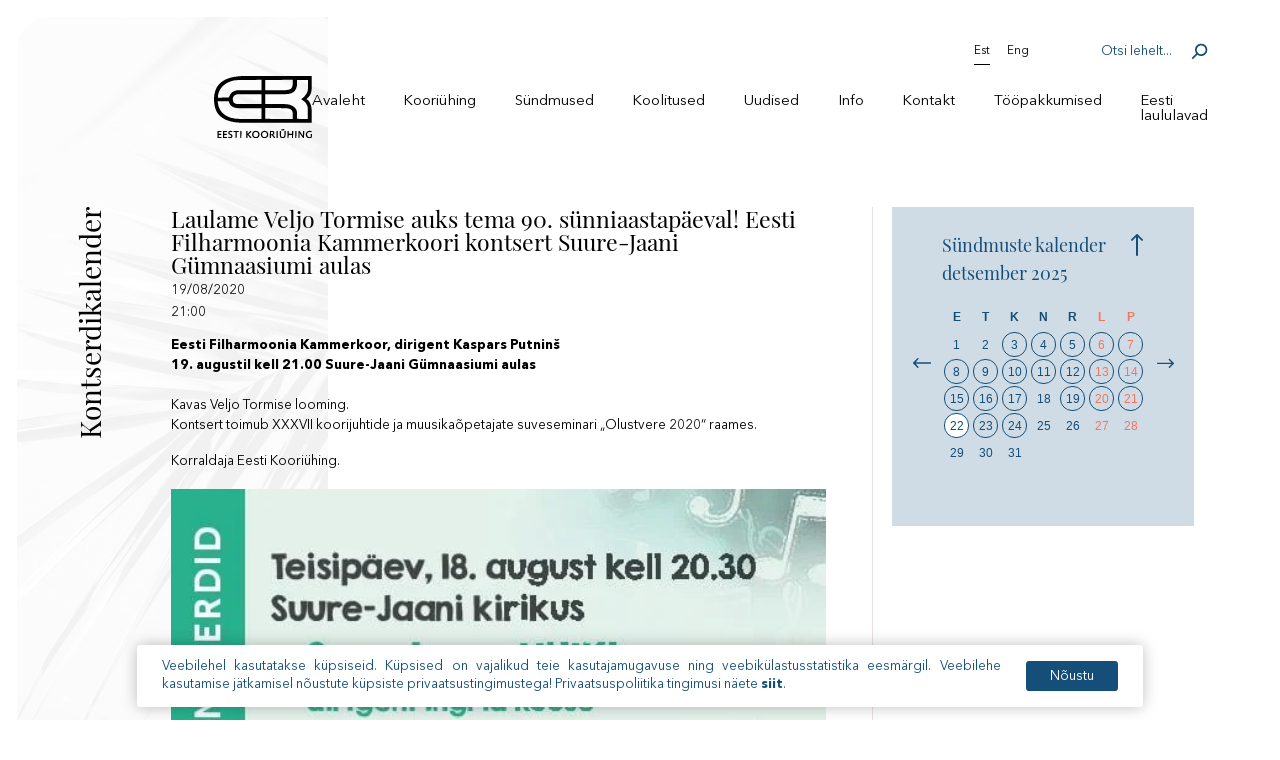

--- FILE ---
content_type: text/html; charset=UTF-8
request_url: https://kooriyhing.ee/event/laulame-veljo-tormise-auks-tema-90-sunniaastapaeval/
body_size: 9127
content:
<!doctype html>
<html lang="et">

<head>
	<meta charset="UTF-8">
	<meta name="viewport" content="width=device-width, initial-scale=1">
	<meta name="theme-color" content="#ffffff"/>
	<link rel="profile" href="http://gmpg.org/xfn/11">
	<meta name='robots' content='index, follow, max-image-preview:large, max-snippet:-1, max-video-preview:-1' />

	<!-- This site is optimized with the Yoast SEO plugin v26.5 - https://yoast.com/wordpress/plugins/seo/ -->
	<title>Laulame Veljo Tormise auks tema 90. sünniaastapäeval! Eesti Filharmoonia Kammerkoori kontsert Suure-Jaani Gümnaasiumi aulas - Kooriühing</title>
	<link rel="canonical" href="https://kooriyhing.ee/event/laulame-veljo-tormise-auks-tema-90-sunniaastapaeval/" />
	<meta property="og:locale" content="et_EE" />
	<meta property="og:type" content="article" />
	<meta property="og:title" content="Laulame Veljo Tormise auks tema 90. sünniaastapäeval! Eesti Filharmoonia Kammerkoori kontsert Suure-Jaani Gümnaasiumi aulas - Kooriühing" />
	<meta property="og:description" content="Eesti Filharmoonia Kammerkoor, dirigent Kaspars Putninš19. augustil kell 21.00 Suure-Jaani Gümnaasiumi aulas Kavas Veljo Tormise looming.Kontsert toimub XXXVII koorijuhtide ja muusikaõpetajate suveseminari „Olustvere 2020“ raames. Korraldaja Eesti Kooriühing." />
	<meta property="og:url" content="https://kooriyhing.ee/event/laulame-veljo-tormise-auks-tema-90-sunniaastapaeval/" />
	<meta property="og:site_name" content="Kooriühing" />
	<meta property="article:modified_time" content="2020-08-05T12:53:43+00:00" />
	<meta name="twitter:card" content="summary_large_image" />
	<script type="application/ld+json" class="yoast-schema-graph">{"@context":"https://schema.org","@graph":[{"@type":"WebPage","@id":"https://kooriyhing.ee/event/laulame-veljo-tormise-auks-tema-90-sunniaastapaeval/","url":"https://kooriyhing.ee/event/laulame-veljo-tormise-auks-tema-90-sunniaastapaeval/","name":"Laulame Veljo Tormise auks tema 90. sünniaastapäeval! Eesti Filharmoonia Kammerkoori kontsert Suure-Jaani Gümnaasiumi aulas - Kooriühing","isPartOf":{"@id":"https://kooriyhing.ee/#website"},"datePublished":"2020-06-17T07:32:55+00:00","dateModified":"2020-08-05T12:53:43+00:00","breadcrumb":{"@id":"https://kooriyhing.ee/event/laulame-veljo-tormise-auks-tema-90-sunniaastapaeval/#breadcrumb"},"inLanguage":"et","potentialAction":[{"@type":"ReadAction","target":["https://kooriyhing.ee/event/laulame-veljo-tormise-auks-tema-90-sunniaastapaeval/"]}]},{"@type":"BreadcrumbList","@id":"https://kooriyhing.ee/event/laulame-veljo-tormise-auks-tema-90-sunniaastapaeval/#breadcrumb","itemListElement":[{"@type":"ListItem","position":1,"name":"Home","item":"https://kooriyhing.ee/"},{"@type":"ListItem","position":2,"name":"Laulame Veljo Tormise auks tema 90. sünniaastapäeval! Eesti Filharmoonia Kammerkoori kontsert Suure-Jaani Gümnaasiumi aulas"}]},{"@type":"WebSite","@id":"https://kooriyhing.ee/#website","url":"https://kooriyhing.ee/","name":"Kooriühing","description":"Kooriühing","publisher":{"@id":"https://kooriyhing.ee/#organization"},"potentialAction":[{"@type":"SearchAction","target":{"@type":"EntryPoint","urlTemplate":"https://kooriyhing.ee/?s={search_term_string}"},"query-input":{"@type":"PropertyValueSpecification","valueRequired":true,"valueName":"search_term_string"}}],"inLanguage":"et"},{"@type":"Organization","@id":"https://kooriyhing.ee/#organization","name":"Eesti Kooriühing","url":"https://kooriyhing.ee/","logo":{"@type":"ImageObject","inLanguage":"et","@id":"https://kooriyhing.ee/#/schema/logo/image/","url":"/wp-content/uploads/2020/02/cropped-kooriyhing_favicon-1.png","contentUrl":"/wp-content/uploads/2020/02/cropped-kooriyhing_favicon-1.png","width":512,"height":512,"caption":"Eesti Kooriühing"},"image":{"@id":"https://kooriyhing.ee/#/schema/logo/image/"}}]}</script>
	<!-- / Yoast SEO plugin. -->



<link rel="alternate" type="application/rss+xml" title="Kooriühing &raquo; RSS" href="https://kooriyhing.ee/feed/" />
<link rel="alternate" type="application/rss+xml" title="Kooriühing &raquo; Kommentaaride RSS" href="https://kooriyhing.ee/comments/feed/" />
<style id='wp-img-auto-sizes-contain-inline-css' type='text/css'>
img:is([sizes=auto i],[sizes^="auto," i]){contain-intrinsic-size:3000px 1500px}
/*# sourceURL=wp-img-auto-sizes-contain-inline-css */
</style>
<link rel='stylesheet' id='wp-block-library-css' href='/wp-includes/css/dist/block-library/style.min.css?ver=6.9' type='text/css' media='all' />
<style id='wp-block-image-inline-css' type='text/css'>
.wp-block-image>a,.wp-block-image>figure>a{display:inline-block}.wp-block-image img{box-sizing:border-box;height:auto;max-width:100%;vertical-align:bottom}@media not (prefers-reduced-motion){.wp-block-image img.hide{visibility:hidden}.wp-block-image img.show{animation:show-content-image .4s}}.wp-block-image[style*=border-radius] img,.wp-block-image[style*=border-radius]>a{border-radius:inherit}.wp-block-image.has-custom-border img{box-sizing:border-box}.wp-block-image.aligncenter{text-align:center}.wp-block-image.alignfull>a,.wp-block-image.alignwide>a{width:100%}.wp-block-image.alignfull img,.wp-block-image.alignwide img{height:auto;width:100%}.wp-block-image .aligncenter,.wp-block-image .alignleft,.wp-block-image .alignright,.wp-block-image.aligncenter,.wp-block-image.alignleft,.wp-block-image.alignright{display:table}.wp-block-image .aligncenter>figcaption,.wp-block-image .alignleft>figcaption,.wp-block-image .alignright>figcaption,.wp-block-image.aligncenter>figcaption,.wp-block-image.alignleft>figcaption,.wp-block-image.alignright>figcaption{caption-side:bottom;display:table-caption}.wp-block-image .alignleft{float:left;margin:.5em 1em .5em 0}.wp-block-image .alignright{float:right;margin:.5em 0 .5em 1em}.wp-block-image .aligncenter{margin-left:auto;margin-right:auto}.wp-block-image :where(figcaption){margin-bottom:1em;margin-top:.5em}.wp-block-image.is-style-circle-mask img{border-radius:9999px}@supports ((-webkit-mask-image:none) or (mask-image:none)) or (-webkit-mask-image:none){.wp-block-image.is-style-circle-mask img{border-radius:0;-webkit-mask-image:url('data:image/svg+xml;utf8,<svg viewBox="0 0 100 100" xmlns="http://www.w3.org/2000/svg"><circle cx="50" cy="50" r="50"/></svg>');mask-image:url('data:image/svg+xml;utf8,<svg viewBox="0 0 100 100" xmlns="http://www.w3.org/2000/svg"><circle cx="50" cy="50" r="50"/></svg>');mask-mode:alpha;-webkit-mask-position:center;mask-position:center;-webkit-mask-repeat:no-repeat;mask-repeat:no-repeat;-webkit-mask-size:contain;mask-size:contain}}:root :where(.wp-block-image.is-style-rounded img,.wp-block-image .is-style-rounded img){border-radius:9999px}.wp-block-image figure{margin:0}.wp-lightbox-container{display:flex;flex-direction:column;position:relative}.wp-lightbox-container img{cursor:zoom-in}.wp-lightbox-container img:hover+button{opacity:1}.wp-lightbox-container button{align-items:center;backdrop-filter:blur(16px) saturate(180%);background-color:#5a5a5a40;border:none;border-radius:4px;cursor:zoom-in;display:flex;height:20px;justify-content:center;opacity:0;padding:0;position:absolute;right:16px;text-align:center;top:16px;width:20px;z-index:100}@media not (prefers-reduced-motion){.wp-lightbox-container button{transition:opacity .2s ease}}.wp-lightbox-container button:focus-visible{outline:3px auto #5a5a5a40;outline:3px auto -webkit-focus-ring-color;outline-offset:3px}.wp-lightbox-container button:hover{cursor:pointer;opacity:1}.wp-lightbox-container button:focus{opacity:1}.wp-lightbox-container button:focus,.wp-lightbox-container button:hover,.wp-lightbox-container button:not(:hover):not(:active):not(.has-background){background-color:#5a5a5a40;border:none}.wp-lightbox-overlay{box-sizing:border-box;cursor:zoom-out;height:100vh;left:0;overflow:hidden;position:fixed;top:0;visibility:hidden;width:100%;z-index:100000}.wp-lightbox-overlay .close-button{align-items:center;cursor:pointer;display:flex;justify-content:center;min-height:40px;min-width:40px;padding:0;position:absolute;right:calc(env(safe-area-inset-right) + 16px);top:calc(env(safe-area-inset-top) + 16px);z-index:5000000}.wp-lightbox-overlay .close-button:focus,.wp-lightbox-overlay .close-button:hover,.wp-lightbox-overlay .close-button:not(:hover):not(:active):not(.has-background){background:none;border:none}.wp-lightbox-overlay .lightbox-image-container{height:var(--wp--lightbox-container-height);left:50%;overflow:hidden;position:absolute;top:50%;transform:translate(-50%,-50%);transform-origin:top left;width:var(--wp--lightbox-container-width);z-index:9999999999}.wp-lightbox-overlay .wp-block-image{align-items:center;box-sizing:border-box;display:flex;height:100%;justify-content:center;margin:0;position:relative;transform-origin:0 0;width:100%;z-index:3000000}.wp-lightbox-overlay .wp-block-image img{height:var(--wp--lightbox-image-height);min-height:var(--wp--lightbox-image-height);min-width:var(--wp--lightbox-image-width);width:var(--wp--lightbox-image-width)}.wp-lightbox-overlay .wp-block-image figcaption{display:none}.wp-lightbox-overlay button{background:none;border:none}.wp-lightbox-overlay .scrim{background-color:#fff;height:100%;opacity:.9;position:absolute;width:100%;z-index:2000000}.wp-lightbox-overlay.active{visibility:visible}@media not (prefers-reduced-motion){.wp-lightbox-overlay.active{animation:turn-on-visibility .25s both}.wp-lightbox-overlay.active img{animation:turn-on-visibility .35s both}.wp-lightbox-overlay.show-closing-animation:not(.active){animation:turn-off-visibility .35s both}.wp-lightbox-overlay.show-closing-animation:not(.active) img{animation:turn-off-visibility .25s both}.wp-lightbox-overlay.zoom.active{animation:none;opacity:1;visibility:visible}.wp-lightbox-overlay.zoom.active .lightbox-image-container{animation:lightbox-zoom-in .4s}.wp-lightbox-overlay.zoom.active .lightbox-image-container img{animation:none}.wp-lightbox-overlay.zoom.active .scrim{animation:turn-on-visibility .4s forwards}.wp-lightbox-overlay.zoom.show-closing-animation:not(.active){animation:none}.wp-lightbox-overlay.zoom.show-closing-animation:not(.active) .lightbox-image-container{animation:lightbox-zoom-out .4s}.wp-lightbox-overlay.zoom.show-closing-animation:not(.active) .lightbox-image-container img{animation:none}.wp-lightbox-overlay.zoom.show-closing-animation:not(.active) .scrim{animation:turn-off-visibility .4s forwards}}@keyframes show-content-image{0%{visibility:hidden}99%{visibility:hidden}to{visibility:visible}}@keyframes turn-on-visibility{0%{opacity:0}to{opacity:1}}@keyframes turn-off-visibility{0%{opacity:1;visibility:visible}99%{opacity:0;visibility:visible}to{opacity:0;visibility:hidden}}@keyframes lightbox-zoom-in{0%{transform:translate(calc((-100vw + var(--wp--lightbox-scrollbar-width))/2 + var(--wp--lightbox-initial-left-position)),calc(-50vh + var(--wp--lightbox-initial-top-position))) scale(var(--wp--lightbox-scale))}to{transform:translate(-50%,-50%) scale(1)}}@keyframes lightbox-zoom-out{0%{transform:translate(-50%,-50%) scale(1);visibility:visible}99%{visibility:visible}to{transform:translate(calc((-100vw + var(--wp--lightbox-scrollbar-width))/2 + var(--wp--lightbox-initial-left-position)),calc(-50vh + var(--wp--lightbox-initial-top-position))) scale(var(--wp--lightbox-scale));visibility:hidden}}
/*# sourceURL=https://kooriyhing.ee/wp-includes/blocks/image/style.min.css */
</style>
<style id='global-styles-inline-css' type='text/css'>
:root{--wp--preset--aspect-ratio--square: 1;--wp--preset--aspect-ratio--4-3: 4/3;--wp--preset--aspect-ratio--3-4: 3/4;--wp--preset--aspect-ratio--3-2: 3/2;--wp--preset--aspect-ratio--2-3: 2/3;--wp--preset--aspect-ratio--16-9: 16/9;--wp--preset--aspect-ratio--9-16: 9/16;--wp--preset--color--black: #000000;--wp--preset--color--cyan-bluish-gray: #abb8c3;--wp--preset--color--white: #ffffff;--wp--preset--color--pale-pink: #f78da7;--wp--preset--color--vivid-red: #cf2e2e;--wp--preset--color--luminous-vivid-orange: #ff6900;--wp--preset--color--luminous-vivid-amber: #fcb900;--wp--preset--color--light-green-cyan: #7bdcb5;--wp--preset--color--vivid-green-cyan: #00d084;--wp--preset--color--pale-cyan-blue: #8ed1fc;--wp--preset--color--vivid-cyan-blue: #0693e3;--wp--preset--color--vivid-purple: #9b51e0;--wp--preset--gradient--vivid-cyan-blue-to-vivid-purple: linear-gradient(135deg,rgb(6,147,227) 0%,rgb(155,81,224) 100%);--wp--preset--gradient--light-green-cyan-to-vivid-green-cyan: linear-gradient(135deg,rgb(122,220,180) 0%,rgb(0,208,130) 100%);--wp--preset--gradient--luminous-vivid-amber-to-luminous-vivid-orange: linear-gradient(135deg,rgb(252,185,0) 0%,rgb(255,105,0) 100%);--wp--preset--gradient--luminous-vivid-orange-to-vivid-red: linear-gradient(135deg,rgb(255,105,0) 0%,rgb(207,46,46) 100%);--wp--preset--gradient--very-light-gray-to-cyan-bluish-gray: linear-gradient(135deg,rgb(238,238,238) 0%,rgb(169,184,195) 100%);--wp--preset--gradient--cool-to-warm-spectrum: linear-gradient(135deg,rgb(74,234,220) 0%,rgb(151,120,209) 20%,rgb(207,42,186) 40%,rgb(238,44,130) 60%,rgb(251,105,98) 80%,rgb(254,248,76) 100%);--wp--preset--gradient--blush-light-purple: linear-gradient(135deg,rgb(255,206,236) 0%,rgb(152,150,240) 100%);--wp--preset--gradient--blush-bordeaux: linear-gradient(135deg,rgb(254,205,165) 0%,rgb(254,45,45) 50%,rgb(107,0,62) 100%);--wp--preset--gradient--luminous-dusk: linear-gradient(135deg,rgb(255,203,112) 0%,rgb(199,81,192) 50%,rgb(65,88,208) 100%);--wp--preset--gradient--pale-ocean: linear-gradient(135deg,rgb(255,245,203) 0%,rgb(182,227,212) 50%,rgb(51,167,181) 100%);--wp--preset--gradient--electric-grass: linear-gradient(135deg,rgb(202,248,128) 0%,rgb(113,206,126) 100%);--wp--preset--gradient--midnight: linear-gradient(135deg,rgb(2,3,129) 0%,rgb(40,116,252) 100%);--wp--preset--font-size--small: 13px;--wp--preset--font-size--medium: 20px;--wp--preset--font-size--large: 36px;--wp--preset--font-size--x-large: 42px;--wp--preset--spacing--20: 0.44rem;--wp--preset--spacing--30: 0.67rem;--wp--preset--spacing--40: 1rem;--wp--preset--spacing--50: 1.5rem;--wp--preset--spacing--60: 2.25rem;--wp--preset--spacing--70: 3.38rem;--wp--preset--spacing--80: 5.06rem;--wp--preset--shadow--natural: 6px 6px 9px rgba(0, 0, 0, 0.2);--wp--preset--shadow--deep: 12px 12px 50px rgba(0, 0, 0, 0.4);--wp--preset--shadow--sharp: 6px 6px 0px rgba(0, 0, 0, 0.2);--wp--preset--shadow--outlined: 6px 6px 0px -3px rgb(255, 255, 255), 6px 6px rgb(0, 0, 0);--wp--preset--shadow--crisp: 6px 6px 0px rgb(0, 0, 0);}:where(.is-layout-flex){gap: 0.5em;}:where(.is-layout-grid){gap: 0.5em;}body .is-layout-flex{display: flex;}.is-layout-flex{flex-wrap: wrap;align-items: center;}.is-layout-flex > :is(*, div){margin: 0;}body .is-layout-grid{display: grid;}.is-layout-grid > :is(*, div){margin: 0;}:where(.wp-block-columns.is-layout-flex){gap: 2em;}:where(.wp-block-columns.is-layout-grid){gap: 2em;}:where(.wp-block-post-template.is-layout-flex){gap: 1.25em;}:where(.wp-block-post-template.is-layout-grid){gap: 1.25em;}.has-black-color{color: var(--wp--preset--color--black) !important;}.has-cyan-bluish-gray-color{color: var(--wp--preset--color--cyan-bluish-gray) !important;}.has-white-color{color: var(--wp--preset--color--white) !important;}.has-pale-pink-color{color: var(--wp--preset--color--pale-pink) !important;}.has-vivid-red-color{color: var(--wp--preset--color--vivid-red) !important;}.has-luminous-vivid-orange-color{color: var(--wp--preset--color--luminous-vivid-orange) !important;}.has-luminous-vivid-amber-color{color: var(--wp--preset--color--luminous-vivid-amber) !important;}.has-light-green-cyan-color{color: var(--wp--preset--color--light-green-cyan) !important;}.has-vivid-green-cyan-color{color: var(--wp--preset--color--vivid-green-cyan) !important;}.has-pale-cyan-blue-color{color: var(--wp--preset--color--pale-cyan-blue) !important;}.has-vivid-cyan-blue-color{color: var(--wp--preset--color--vivid-cyan-blue) !important;}.has-vivid-purple-color{color: var(--wp--preset--color--vivid-purple) !important;}.has-black-background-color{background-color: var(--wp--preset--color--black) !important;}.has-cyan-bluish-gray-background-color{background-color: var(--wp--preset--color--cyan-bluish-gray) !important;}.has-white-background-color{background-color: var(--wp--preset--color--white) !important;}.has-pale-pink-background-color{background-color: var(--wp--preset--color--pale-pink) !important;}.has-vivid-red-background-color{background-color: var(--wp--preset--color--vivid-red) !important;}.has-luminous-vivid-orange-background-color{background-color: var(--wp--preset--color--luminous-vivid-orange) !important;}.has-luminous-vivid-amber-background-color{background-color: var(--wp--preset--color--luminous-vivid-amber) !important;}.has-light-green-cyan-background-color{background-color: var(--wp--preset--color--light-green-cyan) !important;}.has-vivid-green-cyan-background-color{background-color: var(--wp--preset--color--vivid-green-cyan) !important;}.has-pale-cyan-blue-background-color{background-color: var(--wp--preset--color--pale-cyan-blue) !important;}.has-vivid-cyan-blue-background-color{background-color: var(--wp--preset--color--vivid-cyan-blue) !important;}.has-vivid-purple-background-color{background-color: var(--wp--preset--color--vivid-purple) !important;}.has-black-border-color{border-color: var(--wp--preset--color--black) !important;}.has-cyan-bluish-gray-border-color{border-color: var(--wp--preset--color--cyan-bluish-gray) !important;}.has-white-border-color{border-color: var(--wp--preset--color--white) !important;}.has-pale-pink-border-color{border-color: var(--wp--preset--color--pale-pink) !important;}.has-vivid-red-border-color{border-color: var(--wp--preset--color--vivid-red) !important;}.has-luminous-vivid-orange-border-color{border-color: var(--wp--preset--color--luminous-vivid-orange) !important;}.has-luminous-vivid-amber-border-color{border-color: var(--wp--preset--color--luminous-vivid-amber) !important;}.has-light-green-cyan-border-color{border-color: var(--wp--preset--color--light-green-cyan) !important;}.has-vivid-green-cyan-border-color{border-color: var(--wp--preset--color--vivid-green-cyan) !important;}.has-pale-cyan-blue-border-color{border-color: var(--wp--preset--color--pale-cyan-blue) !important;}.has-vivid-cyan-blue-border-color{border-color: var(--wp--preset--color--vivid-cyan-blue) !important;}.has-vivid-purple-border-color{border-color: var(--wp--preset--color--vivid-purple) !important;}.has-vivid-cyan-blue-to-vivid-purple-gradient-background{background: var(--wp--preset--gradient--vivid-cyan-blue-to-vivid-purple) !important;}.has-light-green-cyan-to-vivid-green-cyan-gradient-background{background: var(--wp--preset--gradient--light-green-cyan-to-vivid-green-cyan) !important;}.has-luminous-vivid-amber-to-luminous-vivid-orange-gradient-background{background: var(--wp--preset--gradient--luminous-vivid-amber-to-luminous-vivid-orange) !important;}.has-luminous-vivid-orange-to-vivid-red-gradient-background{background: var(--wp--preset--gradient--luminous-vivid-orange-to-vivid-red) !important;}.has-very-light-gray-to-cyan-bluish-gray-gradient-background{background: var(--wp--preset--gradient--very-light-gray-to-cyan-bluish-gray) !important;}.has-cool-to-warm-spectrum-gradient-background{background: var(--wp--preset--gradient--cool-to-warm-spectrum) !important;}.has-blush-light-purple-gradient-background{background: var(--wp--preset--gradient--blush-light-purple) !important;}.has-blush-bordeaux-gradient-background{background: var(--wp--preset--gradient--blush-bordeaux) !important;}.has-luminous-dusk-gradient-background{background: var(--wp--preset--gradient--luminous-dusk) !important;}.has-pale-ocean-gradient-background{background: var(--wp--preset--gradient--pale-ocean) !important;}.has-electric-grass-gradient-background{background: var(--wp--preset--gradient--electric-grass) !important;}.has-midnight-gradient-background{background: var(--wp--preset--gradient--midnight) !important;}.has-small-font-size{font-size: var(--wp--preset--font-size--small) !important;}.has-medium-font-size{font-size: var(--wp--preset--font-size--medium) !important;}.has-large-font-size{font-size: var(--wp--preset--font-size--large) !important;}.has-x-large-font-size{font-size: var(--wp--preset--font-size--x-large) !important;}
/*# sourceURL=global-styles-inline-css */
</style>

<style id='classic-theme-styles-inline-css' type='text/css'>
/*! This file is auto-generated */
.wp-block-button__link{color:#fff;background-color:#32373c;border-radius:9999px;box-shadow:none;text-decoration:none;padding:calc(.667em + 2px) calc(1.333em + 2px);font-size:1.125em}.wp-block-file__button{background:#32373c;color:#fff;text-decoration:none}
/*# sourceURL=/wp-includes/css/classic-themes.min.css */
</style>
<link rel='stylesheet' id='ws-cookiebar-css-css' href='/wp-content/plugins/ws-cookiebar/assets/public/ws-cookiebar-css.min.css?ver=3.2.5' type='text/css' media='all' />
<link rel='stylesheet' id='ws-main-stylesheet-css' href='/wp-content/themes/kooriyhing/style.css?ver=1.1.6' type='text/css' media='all' />
<link rel='stylesheet' id='wp-block-paragraph-css' href='/wp-includes/blocks/paragraph/style.min.css?ver=6.9' type='text/css' media='all' />
<script type="text/javascript" id="wpml-cookie-js-extra">
/* <![CDATA[ */
var wpml_cookies = {"wp-wpml_current_language":{"value":"et","expires":1,"path":"/"}};
var wpml_cookies = {"wp-wpml_current_language":{"value":"et","expires":1,"path":"/"}};
//# sourceURL=wpml-cookie-js-extra
/* ]]> */
</script>
<script type="text/javascript" src="/wp-content/plugins/sitepress-multilingual-cms/res/js/cookies/language-cookie.js?ver=486900" id="wpml-cookie-js" defer="defer" data-wp-strategy="defer"></script>
<script type="text/javascript" src="/wp-includes/js/jquery/jquery.min.js?ver=3.7.1" id="jquery-core-js"></script>
<script type="text/javascript" src="/wp-includes/js/jquery/jquery-migrate.min.js?ver=3.4.1" id="jquery-migrate-js" data-rocket-defer defer></script>
<meta name="generator" content="WPML ver:4.8.6 stt:1,15;" />
<link rel="icon" href="/wp-content/uploads/2020/02/cropped-kooriyhing_favicon-32x32.png" sizes="32x32" />
<link rel="icon" href="/wp-content/uploads/2020/02/cropped-kooriyhing_favicon-192x192.png" sizes="192x192" />
<link rel="apple-touch-icon" href="/wp-content/uploads/2020/02/cropped-kooriyhing_favicon-180x180.png" />
<meta name="msapplication-TileImage" content="/wp-content/uploads/2020/02/cropped-kooriyhing_favicon-270x270.png" />
	<script async src="https://www.googletagmanager.com/gtag/js?id=UA-63457919-6"></script>
	 <script>
	   window.dataLayer = window.dataLayer || [];
	   function gtag(){dataLayer.push(arguments);}
	   gtag('js', new Date());

	   gtag('config', 'UA-63457919-6');
	 </script>
<meta name="generator" content="WP Rocket 3.20.2" data-wpr-features="wpr_defer_js wpr_desktop" /></head>

<body class="wp-singular event-template-default single single-event postid-6631 wp-theme-kooriyhing">
<div data-rocket-location-hash="54257ff4dc2eb7aae68fa23eb5f11e06" id="page" class="site">

	<header data-rocket-location-hash="165649f2dd51dd5865f75cde2df1637e" id="masthead" class="site-header max--width--smaller aside--pl">

		<div data-rocket-location-hash="fc84f7fc98056b2df5b209cf22551fb7" class="site-header__logo">
			<a href="https://kooriyhing.ee/" rel="home" title="Kooriühing">
				<img src="/wp-content/themes/kooriyhing/assets/dist/img/svg/site-logo.svg"
						alt="Kooriühing logo">
			</a>
			<a href="https://kooriyhing.ee/" rel="home" title="Kooriühing">
				<img src="/wp-content/themes/kooriyhing/assets/dist/img/svg/site-logo-white.svg"
						alt="Kooriühing logo white">
			</a>
		</div>

		<nav class="site-header__nav" id="js-main-menu-container">
							<div class="site-header__top">
					<div class="lang-container">
						
						<div class="site-header__lang">
							<p>Est</p>
															<a href="https://kooriyhing.ee/en/event/laulame-veljo-tormise-auks-tema-90-sunniaastapaeval/">Eng</a>
													</div>
					</div>
					<div class="site-header__search">
						<form action="https://kooriyhing.ee/" method="get">
							<input type="text" name="s" id="search" value="" placeholder="Otsi lehelt...">
							<input type="submit" class="search-submit" value="Search" />
						</form>
					</div>
					<div class="site-header__mobile__menu btn--effect">
								<button type="button">
									<span></span>
									<span></span>
									<span></span>
								</button>
					</div>
			</div>
			
			<div class="menu-main-menu-container"><ul id="js-main-menu" class="site-header__main-menu"><li id="menu-item-29" class="menu-item menu-item-type-post_type menu-item-object-page menu-item-home menu-item-29"><a href="https://kooriyhing.ee/">Avaleht</a></li>
<li id="menu-item-38" class="menu-item menu-item-type-post_type menu-item-object-page menu-item-has-children menu-item-38"><a href="https://kooriyhing.ee/kooriuhing/">Kooriühing</a>
<ul class="sub-menu">
	<li id="menu-item-347" class="menu-item menu-item-type-post_type menu-item-object-page menu-item-347"><a href="https://kooriyhing.ee/kooriuhing/tutvustus/">Tutvustus</a></li>
	<li id="menu-item-346" class="menu-item menu-item-type-post_type menu-item-object-page menu-item-346"><a href="https://kooriyhing.ee/kooriuhing/juhatus-noukogud-personal/">Juhatus, nõukogud, personal</a></li>
	<li id="menu-item-368" class="menu-item menu-item-type-post_type menu-item-object-page menu-item-368"><a href="https://kooriyhing.ee/kooriuhing/pohikiri/">Põhikiri</a></li>
	<li id="menu-item-367" class="menu-item menu-item-type-post_type menu-item-object-page menu-item-367"><a href="https://kooriyhing.ee/kooriuhing/arengukava/">Arengukava</a></li>
	<li id="menu-item-366" class="menu-item menu-item-type-post_type menu-item-object-page menu-item-366"><a href="https://kooriyhing.ee/kooriuhing/auliikmed/">Auliikmed</a></li>
	<li id="menu-item-365" class="menu-item menu-item-type-post_type menu-item-object-page menu-item-365"><a href="https://kooriyhing.ee/kooriuhing/volikogu-materjalid/">Volikogu materjalid</a></li>
	<li id="menu-item-364" class="menu-item menu-item-type-post_type menu-item-object-page menu-item-364"><a href="https://kooriyhing.ee/kooriuhing/ajalooline-ulevaade/">Ajalooline ülevaade</a></li>
	<li id="menu-item-363" class="menu-item menu-item-type-post_type menu-item-object-page menu-item-363"><a href="https://kooriyhing.ee/kooriuhing/koostoopartnerid/">Koostööpartnerid</a></li>
	<li id="menu-item-362" class="menu-item menu-item-type-post_type menu-item-object-page menu-item-362"><a href="https://kooriyhing.ee/kooriuhing/logo/">Logo</a></li>
</ul>
</li>
<li id="menu-item-34" class="menu-item menu-item-type-post_type menu-item-object-page menu-item-has-children menu-item-34"><a href="https://kooriyhing.ee/sundmused/">Sündmused</a>
<ul class="sub-menu">
	<li id="menu-item-407" class="menu-item menu-item-type-post_type menu-item-object-page menu-item-407"><a href="https://kooriyhing.ee/sundmused/tooplaan/">Tööplaan</a></li>
	<li id="menu-item-285" class="menu-item menu-item-type-post_type menu-item-object-page menu-item-285"><a href="https://kooriyhing.ee/sundmused/kooriuhingu-kalender-test/">Koorimuusika kalender</a></li>
	<li id="menu-item-411" class="menu-item menu-item-type-post_type menu-item-object-page menu-item-411"><a href="https://kooriyhing.ee/sundmused/kooriuhingu-kontserdid/">Kooriühingu kontserdid</a></li>
	<li id="menu-item-419" class="menu-item menu-item-type-post_type menu-item-object-page menu-item-419"><a href="https://kooriyhing.ee/sundmused/kontserdikalender/">Kontserdikalender</a></li>
	<li id="menu-item-406" class="menu-item menu-item-type-post_type menu-item-object-page menu-item-406"><a href="https://kooriyhing.ee/sundmused/eesti-konkursid-ja-festivalid/">Eesti konkursid ja festivalid</a></li>
	<li id="menu-item-418" class="menu-item menu-item-type-post_type menu-item-object-page menu-item-418"><a href="https://kooriyhing.ee/sundmused/rahvusvaheline-festivalikalender/">Rahvusvaheline festivalikalender</a></li>
	<li id="menu-item-396" class="menu-item menu-item-type-post_type menu-item-object-page menu-item-396"><a href="https://kooriyhing.ee/sundmused/laulupeod/">Laulupeod</a></li>
	<li id="menu-item-295" class="menu-item menu-item-type-post_type menu-item-object-page menu-item-295"><a href="https://kooriyhing.ee/sundmuste-arhiiv/">Sündmuste arhiiv</a></li>
</ul>
</li>
<li id="menu-item-32" class="menu-item menu-item-type-post_type menu-item-object-page menu-item-has-children menu-item-32"><a href="https://kooriyhing.ee/koolitused/">Koolitused</a>
<ul class="sub-menu">
	<li id="menu-item-15258" class="menu-item menu-item-type-post_type menu-item-object-page menu-item-15258"><a href="https://kooriyhing.ee/koolitused/oppereisid/">Õppereisid</a></li>
	<li id="menu-item-305" class="menu-item menu-item-type-post_type menu-item-object-page menu-item-305"><a href="https://kooriyhing.ee/kooriuhing/koolituskalender-2021-test/">Koolituste kalender</a></li>
	<li id="menu-item-381" class="menu-item menu-item-type-post_type menu-item-object-page menu-item-has-children menu-item-381"><a href="https://kooriyhing.ee/koolitused/mentorprogramm/">Mentorprogramm</a>
	<ul class="sub-menu">
		<li id="menu-item-488" class="menu-item menu-item-type-post_type menu-item-object-page menu-item-488"><a href="https://kooriyhing.ee/koolitused/mentorprogramm/mentorid/">Mentorid</a></li>
		<li id="menu-item-487" class="menu-item menu-item-type-post_type menu-item-object-page menu-item-487"><a href="https://kooriyhing.ee/koolitused/mentorprogramm/mentorprogrammi-statuut/">Mentorprogrammi statuut</a></li>
		<li id="menu-item-498" class="menu-item menu-item-type-post_type menu-item-object-page menu-item-498"><a href="https://kooriyhing.ee/koolitused/mentorprogramm/mentorite-tegevusvaldkonnad/">Mentorite tegevusvaldkonnad</a></li>
	</ul>
</li>
	<li id="menu-item-7272" class="menu-item menu-item-type-post_type menu-item-object-page menu-item-7272"><a href="https://kooriyhing.ee/haaleseadjad/">Hääleseadjad</a></li>
	<li id="menu-item-386" class="menu-item menu-item-type-post_type menu-item-object-page menu-item-386"><a href="https://kooriyhing.ee/koolitused/koolituste-arhiiv/">Koolituste arhiiv</a></li>
</ul>
</li>
<li id="menu-item-35" class="menu-item menu-item-type-post_type menu-item-object-page menu-item-35"><a href="https://kooriyhing.ee/uudised/">Uudised</a></li>
<li id="menu-item-30" class="menu-item menu-item-type-post_type menu-item-object-page menu-item-has-children menu-item-30"><a href="https://kooriyhing.ee/info/">Info</a>
<ul class="sub-menu">
	<li id="menu-item-8008" class="menu-item menu-item-type-post_type menu-item-object-page menu-item-8008"><a href="https://kooriyhing.ee/info/kollektiivijuhtide-palgameede-korduma-kippuvad-kusimused/">Kollektiivijuhtide palgameede, korduma kippuvad küsimused</a></li>
	<li id="menu-item-380" class="menu-item menu-item-type-post_type menu-item-object-page menu-item-380"><a href="https://kooriyhing.ee/koolitused/ltp-tegevustoetus/">LTP tegevustoetus</a></li>
	<li id="menu-item-1851" class="menu-item menu-item-type-post_type menu-item-object-page menu-item-1851"><a href="https://kooriyhing.ee/kooriuhingu-aastapreemiad/">Kooriühingu aastapreemiad</a></li>
	<li id="menu-item-379" class="menu-item menu-item-type-post_type menu-item-object-page menu-item-379"><a href="https://kooriyhing.ee/koolitused/kooride-saavutused/">Kooride saavutused</a></li>
	<li id="menu-item-1369" class="menu-item menu-item-type-post_type menu-item-object-page menu-item-1369"><a href="https://kooriyhing.ee/kasulikku-koorivanemale/">Kasulikku koorivanemale</a></li>
	<li id="menu-item-378" class="menu-item menu-item-type-post_type menu-item-object-page menu-item-has-children menu-item-378"><a href="https://kooriyhing.ee/koolitused/kooriuhingu-infokiri/">Kooriühingu infokiri</a>
	<ul class="sub-menu">
		<li id="menu-item-23442" class="menu-item menu-item-type-post_type menu-item-object-page menu-item-23442"><a href="https://kooriyhing.ee/kooriuudised-2025/">Kooriuudised 2025</a></li>
		<li id="menu-item-20439" class="menu-item menu-item-type-post_type menu-item-object-page menu-item-20439"><a href="https://kooriyhing.ee/kooriuudised-2024/">Kooriuudised 2024</a></li>
		<li id="menu-item-16483" class="menu-item menu-item-type-post_type menu-item-object-page menu-item-16483"><a href="https://kooriyhing.ee/kooriuudised-2023/">Kooriuudised 2023</a></li>
		<li id="menu-item-11887" class="menu-item menu-item-type-post_type menu-item-object-page menu-item-11887"><a href="https://kooriyhing.ee/kooriuudised-2022/">Kooriuudised 2022</a></li>
		<li id="menu-item-8186" class="menu-item menu-item-type-post_type menu-item-object-page menu-item-8186"><a href="https://kooriyhing.ee/info/kooriuudised-2021/">Kooriuudised 2021</a></li>
		<li id="menu-item-1273" class="menu-item menu-item-type-post_type menu-item-object-page menu-item-1273"><a href="https://kooriyhing.ee/kooriuudised-2020/">Kooriuudised 2020</a></li>
		<li id="menu-item-1355" class="menu-item menu-item-type-post_type menu-item-object-page menu-item-1355"><a href="https://kooriyhing.ee/kooriuudised-2019/">Kooriuudised 2019</a></li>
	</ul>
</li>
	<li id="menu-item-1741" class="menu-item menu-item-type-post_type menu-item-object-page menu-item-1741"><a href="https://kooriyhing.ee/ku-aastaraamatud/">Kooriühingu aastaraamatud</a></li>
	<li id="menu-item-8216" class="menu-item menu-item-type-post_type menu-item-object-page menu-item-8216"><a href="https://kooriyhing.ee/info/kust-saada-koorinoote/">Kust saada koorinoote</a></li>
	<li id="menu-item-46" class="menu-item menu-item-type-post_type menu-item-object-page menu-item-46"><a href="https://kooriyhing.ee/albumid-ja-noodid/">Noodid ja plaadid</a></li>
	<li id="menu-item-520" class="menu-item menu-item-type-post_type menu-item-object-page menu-item-520"><a href="https://kooriyhing.ee/info/kooriuhingu-noodikogu/">Kooriühingu noodikogu</a></li>
	<li id="menu-item-1953" class="menu-item menu-item-type-post_type menu-item-object-page menu-item-1953"><a href="https://kooriyhing.ee/ule-eestilised-kollektiivid/">Üle-eestilised kollektiivid</a></li>
	<li id="menu-item-392" class="menu-item menu-item-type-post_type menu-item-object-page menu-item-392"><a href="https://kooriyhing.ee/kontakt/eesti-koorid-internetis/">Eesti koorid internetis</a></li>
	<li id="menu-item-20880" class="menu-item menu-item-type-post_type menu-item-object-page menu-item-20880"><a href="https://kooriyhing.ee/tule-esinema-kooriuhingu-kontsertidele/">Tule esinema Kooriühingu kontsertidele</a></li>
	<li id="menu-item-47" class="menu-item menu-item-type-post_type menu-item-object-page menu-item-47"><a href="https://kooriyhing.ee/galerii-videod/">Galerii &#038; videod</a></li>
	<li id="menu-item-12318" class="menu-item menu-item-type-post_type menu-item-object-page menu-item-has-children menu-item-12318"><a href="https://kooriyhing.ee/koorimuusika-sundmuste-kalender/ukraina-toetuseks/">Ukraina toetuseks</a>
	<ul class="sub-menu">
		<li id="menu-item-12323" class="menu-item menu-item-type-post_type menu-item-object-page menu-item-12323"><a href="https://kooriyhing.ee/kooride-kontserdid/">Kooride kontserdid</a></li>
		<li id="menu-item-12486" class="menu-item menu-item-type-post_type menu-item-object-page menu-item-12486"><a href="https://kooriyhing.ee/ukrainakeelsete-laulude-noodid/">Ukrainakeelsete laulude noodid</a></li>
		<li id="menu-item-12343" class="menu-item menu-item-type-post_type menu-item-object-page menu-item-12343"><a href="https://kooriyhing.ee/aitame-ukrainat-kuhu-teha-annetusi/">Aitame Ukrainat-kuhu teha annetusi</a></li>
	</ul>
</li>
</ul>
</li>
<li id="menu-item-31" class="menu-item menu-item-type-post_type menu-item-object-page menu-item-31"><a href="https://kooriyhing.ee/kontakt/">Kontakt</a></li>
<li id="menu-item-12702" class="menu-item menu-item-type-post_type menu-item-object-page menu-item-12702"><a href="https://kooriyhing.ee/toopakkumised/">Tööpakkumised</a></li>
<li id="menu-item-18595" class="menu-item menu-item-type-post_type menu-item-object-page menu-item-18595"><a href="https://kooriyhing.ee/eesti-laululavad/">Eesti laululavad</a></li>
</ul></div>		</nav>


	</header><!-- #masthead -->

	<main data-rocket-location-hash="331fa148da91951e11d2b00c231dfde7" id="content" class="site-content max--width--smaller aside--pl">

<header data-rocket-location-hash="b128f1018ea6ffe432b0f9b55e165afb" class="entry-title">
		   		<h1>Kontserdikalender</h1>
   		</header>
	<div data-rocket-location-hash="6e6db735727af9b2ecdbb7b971c19f10" class="content__grid">
		<article id="post-6631" class="post-6631 event type-event status-publish hentry genre-kontserdikalender genre-koorimuusika-kalender genre-kooriuhingu-kontserdid">
      <header class="content-head">
        <h2>Laulame Veljo Tormise auks tema 90. sünniaastapäeval! Eesti Filharmoonia Kammerkoori kontsert Suure-Jaani Gümnaasiumi aulas</h2>
		<p>19/08/2020		 </p>
		<p>21:00</p>
      </header>
		<div class="entry-content">
				
<p><strong>Eesti Filharmoonia Kammerkoor, dirigent Kaspars Putninš<br>19. augustil kell 21.00 Suure-Jaani Gümnaasiumi aulas</strong><br><br>Kavas Veljo Tormise looming.<br>Kontsert toimub XXXVII koorijuhtide ja muusikaõpetajate suveseminari „Olustvere 2020“ raames.</p>



<p>Korraldaja Eesti Kooriühing.</p>



<figure class="wp-block-image size-large"><img fetchpriority="high" decoding="async" width="531" height="591" src="/wp-content/uploads/2020/08/Olustvere-kontserdid.jpg" alt="" class="wp-image-6732" srcset="/wp-content/uploads/2020/08/Olustvere-kontserdid.jpg 531w, /wp-content/uploads/2020/08/Olustvere-kontserdid-270x300.jpg 270w" sizes="(max-width: 531px) 100vw, 531px" /></figure>
		</div><!-- .entry-content -->

		</article><!-- #post-6631 -->
		<aside class="content__aside">
    <div class="content__calendar">
      <div class="calendar">
	<div class="calendar__container">
		<h2 class="calendar__title">Sündmuste kalender<span><img src="/wp-content/themes/kooriyhing/assets/dist/img/svg/cal-arr-down.svg"></img></span></h2>
		<div id="calendar"></div>
	</div>
</div>
    </div>
    <div class="content__calendar__day">
      <div class="calendar__day" style="display:none;">
  <header>
    <h1>Sündmused</h1>
  </header>
  <div class="calendar__day__date">
    <p></p>
  </div>
  <ul class="calendar__day__list"></ul>
  <div class="close-calendar-days-js">
    <p>Sulge kalender</p>
    <button type="button">X</button>
  </div>
</div>
    </div>

        <div class="js-sidemenu">
            
    </div>
</aside>
	</div>
</main>

	<footer id="colophon" class="site-footer">
		<div class="site-footer__bg">
			<img src="https://kooriyhing.ee/wp-content/themes/kooriyhing/assets/dist/img/etnomuster.png" alt="footer background">
		</div>
		<div class="site-footer__left">
			<div class="site-footer__left__info">
													<p>©2025 EESTI KOORIÜHING</p>
				
									<span>|</span>
					<a target="_blank" href="https://goo.gl/maps/zX6oazZN2idLnRWw9">Roosikrantsi 13, 10119 Tallinn</a>
				
									<span>|</span>
											<a href="tel:Tel (+372) 627 4451">Tel (+372) 627 4451 &nbsp</a>
																<a href="tel:(+372) 627 4450">(+372) 627 4450</a>
									
									<span>|</span>
					<a href="fax:(+372) 627 4459">Faks (+372) 627 4459</a>
				
									<span>|</span>
					<a href="mailto:kooriyhing@kooriyhing.ee">kooriyhing@kooriyhing.ee</a>
							</div>
			<div class="site-footer__left__terms">
									<a href="https://kooriyhing.ee/kasutustingimused/">Kasutustingimused</a>
													<span>|</span>
					<a href="https://kooriyhing.ee/privaatsuspoliitika/">Privaatsuspoliitika</a>
							</div>
		</div>
		<div class="site-footer__right">
			<a href="http://www.websystems.ee/kodulehe-tegemine" target="_blank">Kodulehe tegemine</a>
			<a class="site-footer__ws-logo" href="http://www.websystems.ee" target="_blank" title="Web Systems OÜ">
				<img src="https://kooriyhing.ee/wp-content/themes/kooriyhing/assets/dist/img/svg/ws-logo.svg" alt="Websystems Logo" />
			</a>
		</div>

	</footer><!-- #colophon -->
<span class="page--shadow"></span>
</div><!-- #page -->

<script type="speculationrules">
{"prefetch":[{"source":"document","where":{"and":[{"href_matches":"/*"},{"not":{"href_matches":["/wp-*.php","/wp-admin/*","/wp-content/uploads/*","/wp-content/*","/wp-content/plugins/*","/wp-content/themes/kooriyhing/*","/*\\?(.+)"]}},{"not":{"selector_matches":"a[rel~=\"nofollow\"]"}},{"not":{"selector_matches":".no-prefetch, .no-prefetch a"}}]},"eagerness":"conservative"}]}
</script>
<div data-rocket-location-hash="cd7ca225945f6be394a1d74d916aa3c6" id="ws-cookiebar-wrapper" class="ws-cookiebar-wrapper hidden">
	<div data-rocket-location-hash="4cfbfcb6341a0acaccfe5b16c8ec5a08" class="ws-cookiebar-block ws-cookiebar-left">
		<div data-rocket-location-hash="827b6a283a75a873d14ca1cc39e55efd" class="ws-cookiebar-content">
			<p>
				<p>Veebilehel kasutatakse küpsiseid. Küpsised on vajalikud teie kasutajamugavuse ning veebikülastusstatistika eesmärgil. Veebilehe kasutamise jätkamisel nõustute küpsiste privaatsustingimustega! Privaatsuspoliitika tingimusi näete <a href="https://kooriyhing.ee/privaatsuspoliitika/" target="_blank">siit</a>.</p>
			</p>
            <div id="ws-cookiebar-options-container-js" class="ws-cookiebar-options" style="display:none">
                <ul class="ws-cookiebar-cookies">
                    <li>
                        <label for="ws-cookies-required">
                            <input
                                    type="checkbox"
                                    id="ws-cookiebar-kooriuhing-required"
                                    name="ws-cookiebar-kooriuhing-required"
                                    checked
                                    disabled
                            />
	                        Luba kohustulikud küpsised                        </label>
                    </li>
                                    </ul>
            </div>
		</div>
	</div>
	<div data-rocket-location-hash="aea2585c903ba50b854206ff9cf74d2b" class="ws-cookiebar-block ws-cookiebar-right">
        <div data-rocket-location-hash="1511409cd2ab719dd643e8ae5f513bdc" class="ws-cookiebar-buttons">
            <button id="ws-cookiebar-accept-cookies-js" class="ws-cookiebar-accept-cookies">Nõustu</button>
	                </div>
	</div>
</div><script type="text/javascript" id="ws-cookiebar-js-js-extra">
/* <![CDATA[ */
var WS_CB_DATA = {"elementIDs":{"wrapper":"ws-cookiebar-wrapper","accept":"ws-cookiebar-accept-cookies-js","change_settings":"ws-cookiebar-change-settings-js","options_container":"ws-cookiebar-options-container-js"},"cookieNames":{"required_cookies":"ws-cookiebar-kooriuhing-required","analytical_cookies":"ws-cookiebar-kooriuhing-analytical","anonymize_analytical_data":"ws-cookiebar-kooriuhing-anonymize_analytical"},"ajax_url":"https://kooriyhing.ee/wp-admin/admin-ajax.php"};
//# sourceURL=ws-cookiebar-js-js-extra
/* ]]> */
</script>
<script type="text/javascript" src="/wp-content/plugins/ws-cookiebar/assets/public/ws-cookiebar-js.min.js?ver=3.2.5" id="ws-cookiebar-js-js" data-rocket-defer defer></script>
<script type="text/javascript" id="ws-custom-js-js-extra">
/* <![CDATA[ */
var php_object = {"ajax_url":"https://kooriyhing.ee/wp-admin/admin-ajax.php","months":["jaanuar","veebruar","m\u00e4rts","aprill","mai","juuni","juuli","august","september","oktoober","november","detsember"],"dayNamesMin":["P","E","T","K","N","R","L"],"dayNames":["P\u00fchap\u00e4ev","Esmasp\u00e4ev","Teisip\u00e4ev","Kolmap\u00e4ev","Neljap\u00e4ev","Reede","Laup\u00e4ev"]};
//# sourceURL=ws-custom-js-js-extra
/* ]]> */
</script>
<script type="text/javascript" src="/wp-content/themes/kooriyhing/assets/dist/js/bundle.min.js?ver=1.1.6" id="ws-custom-js-js" data-rocket-defer defer></script>

<script>var rocket_beacon_data = {"ajax_url":"https:\/\/kooriyhing.ee\/wp-admin\/admin-ajax.php","nonce":"a21ddbb135","url":"https:\/\/kooriyhing.ee\/event\/laulame-veljo-tormise-auks-tema-90-sunniaastapaeval","is_mobile":false,"width_threshold":1600,"height_threshold":700,"delay":500,"debug":null,"status":{"atf":true,"lrc":true,"preconnect_external_domain":true},"elements":"img, video, picture, p, main, div, li, svg, section, header, span","lrc_threshold":1800,"preconnect_external_domain_elements":["link","script","iframe"],"preconnect_external_domain_exclusions":["static.cloudflareinsights.com","rel=\"profile\"","rel=\"preconnect\"","rel=\"dns-prefetch\"","rel=\"icon\""]}</script><script data-name="wpr-wpr-beacon" src='https://kooriyhing.ee/wp-content/plugins/wp-rocket/assets/js/wpr-beacon.min.js' async></script></body>
</html>

<!-- This website is like a Rocket, isn't it? Performance optimized by WP Rocket. Learn more: https://wp-rocket.me -->

--- FILE ---
content_type: text/css; charset=utf-8
request_url: https://kooriyhing.ee/wp-content/themes/kooriyhing/style.css?ver=1.1.6
body_size: 62085
content:
/*!
Theme Name: WS Starter Theme gulp+webpack
Description:
Author: Web Systems OÜ
Author URI: https://www.websystems.ee/
Version: 1.1.6
Style Version: 1.0.2
Text Domain: kooriyhing
*/@import url("https://fonts.googleapis.com/css?family=Roboto:100,300,500");.btn--effect{position:relative;overflow:hidden;-webkit-transform:translate3d(0, 0, 0);transform:translate3d(0, 0, 0)}.btn--effect:after{content:'';display:block;position:absolute;width:100%;height:100%;top:0;left:0;pointer-events:none;background-image:radial-gradient(circle, rgba(211,211,211,0.7) 10%, transparent 10.01%);background-repeat:no-repeat;background-position:50%;-webkit-transform:scale(10, 10);transform:scale(10, 10);opacity:0;transition:opacity 1s, -webkit-transform 0.3s;transition:transform 0.3s, opacity 1s;transition:transform 0.3s, opacity 1s, -webkit-transform 0.3s;z-index:-1}.btn--effect:active:after{-webkit-transform:scale(0, 0);transform:scale(0, 0);opacity:0.3;transition:0s}@-webkit-keyframes header-slide{from{-webkit-transform:translateY(-14.5rem);transform:translateY(-14.5rem)}to{-webkit-transform:translateY(0);transform:translateY(0)}}@keyframes header-slide{from{-webkit-transform:translateY(-14.5rem);transform:translateY(-14.5rem)}to{-webkit-transform:translateY(0);transform:translateY(0)}}.calendar__day__list::-webkit-scrollbar{width:1rem;border-radius:0.5rem}.calendar__day__list::-webkit-scrollbar-track{background-color:#154f79;border-radius:0.5rem}.calendar__day__list::-webkit-scrollbar-thumb{background-color:#fff;border-radius:0.3rem;border:0.2rem solid transparent;background-clip:content-box}.calendar__day__list::-webkit-scrollbar-thumb:hover{background:#d3d3d3;border-radius:0.3rem;border:0.2rem solid transparent;background-clip:content-box}.calendar__day__list{scrollbar-color:#fff #154f79;scrollbar-width:thin}*{box-sizing:border-box}::before,::after{box-sizing:inherit}html{line-height:1.15;-webkit-text-size-adjust:100%;-webkit-tap-highlight-color:transparent}body{margin:0}main{display:block}p,table,blockquote,address,pre,iframe,form,figure,dl{margin:0}h1,h2,h3,h4,h5,h6{font-size:inherit;line-height:inherit;font-weight:inherit;margin:0}ul,ol{margin:0;padding:0;list-style:none}dt{font-weight:bold}dd{margin-left:0}hr{box-sizing:content-box;height:0;overflow:visible;border:0;border-top:1px solid;margin:0;clear:both}pre{font-family:monospace, monospace;font-size:inherit}address{font-style:inherit}a{background-color:transparent;text-decoration:none;color:inherit}abbr[title]{border-bottom:none;text-decoration:underline;-webkit-text-decoration:underline dotted;text-decoration:underline dotted}b,strong{font-weight:bolder}code,kbd,samp{font-family:monospace, monospace;font-size:inherit}small{font-size:80%}sub,sup{font-size:75%;line-height:0;position:relative;vertical-align:baseline}sub{bottom:-0.25em}sup{top:-0.5em}img{border-style:none;vertical-align:bottom}embed,object,iframe{border:0;vertical-align:bottom}button,input,optgroup,select,textarea{vertical-align:middle;color:inherit;font:inherit;border:0;background:transparent;padding:0;margin:0;outline:0}select{-webkit-appearance:none;-moz-appearance:none;appearance:none;border-radius:0}button,input{overflow:visible}button,select{text-transform:none}button,[type='button'],[type='reset'],[type='submit']{cursor:pointer;-webkit-appearance:none;-moz-appearance:none;appearance:none}button[disabled],[type='button'][disabled],[type='reset'][disabled],[type='submit'][disabled]{cursor:default}button::-moz-focus-inner,[type='button']::-moz-focus-inner,[type='reset']::-moz-focus-inner,[type='submit']::-moz-focus-inner{border-style:none;padding:0}button:-moz-focusring,[type='button']:-moz-focusring,[type='reset']:-moz-focusring,[type='submit']:-moz-focusring{outline:1px dotted ButtonText}fieldset{margin:0;padding:0;border:0;min-width:0}legend{color:inherit;display:table;max-width:100%;padding:0;white-space:normal}progress{vertical-align:baseline}textarea{overflow:auto}[type='checkbox'],[type='radio']{box-sizing:border-box;padding:0}[type='number']::-webkit-inner-spin-button,[type='number']::-webkit-outer-spin-button{height:auto}[type='search']{-webkit-appearance:textfield;outline-offset:-2px}[type='search']::-webkit-search-decoration{-webkit-appearance:none}::-webkit-file-upload-button{-webkit-appearance:button;font:inherit}::-webkit-input-placeholder{font:inherit}::-moz-placeholder{font:inherit}::placeholder{font:inherit}label[for]{cursor:pointer}details{display:block}summary{display:list-item}table{border-collapse:collapse;border-spacing:0}caption{text-align:left}td,th{vertical-align:top}th{text-align:left;font-weight:bold}template{display:none}[hidden]{display:none}html{box-sizing:border-box;font-size:0.625rem}body{background-color:#fff}.site{margin-left:2rem;margin-top:2rem;border-top-left-radius:4rem;background-color:#e9eff0;z-index:1;padding-top:20.5rem;background-image:url("./assets/dist/img/side-image.jpg");background-size:calc(50vw - 37.2rem);background-attachment:fixed;background-repeat:no-repeat;background-position:left center}.max--width{max-width:1920px;margin:0 auto}.max--width--smaller{max-width:130.1rem;margin:0 auto}.overflow--disable{overflow:hidden}.touch--only{display:none}.screen-reader-text{border:0;clip:rect(1px, 1px, 1px, 1px);-webkit-clip-path:inset(50%);clip-path:inset(50%);height:1px;margin:-1px;overflow:hidden;padding:0;position:absolute;width:1px;word-wrap:normal !important}.page--shadow{position:fixed;top:0;left:0;right:0;bottom:0;background-color:black;opacity:0;z-index:7;pointer-events:none}.page--shadow.visible{pointer-events:all;opacity:0.5}.aside--pl{padding-left:8.1rem}@font-face{font-family:'Roboto';font-weight:normal;font-style:normal}@font-face{font-family:'Playfair Display';src:url("assets/dist/fonts/PlayfairDisplay-Italic/PlayfairDisplay-Italic.eot");src:url("assets/dist/fonts/PlayfairDisplay-Italic/PlayfairDisplay-Italic.eot?#iefix") format("embedded-opentype"),url("assets/dist/fonts/PlayfairDisplay-Italic/PlayfairDisplay-Italic.woff2") format("woff2"),url("assets/dist/fonts/PlayfairDisplay-Italic/PlayfairDisplay-Italic.woff") format("woff"),url("assets/dist/fonts/PlayfairDisplay-Italic/PlayfairDisplay-Italic.ttf") format("truetype"),url("assets/dist/fonts/PlayfairDisplay-Italic/PlayfairDisplay-Italic.svg#PlayfairDisplay-Italic") format("svg");font-weight:normal;font-style:italic}@font-face{font-family:'Playfair Display';src:url("assets/dist/fonts/PlayfairDisplay-Bold/PlayfairDisplay-Bold.eot");src:url("assets/dist/fonts/PlayfairDisplay-Bold/PlayfairDisplay-Bold.eot?#iefix") format("embedded-opentype"),url("assets/dist/fonts/PlayfairDisplay-Bold/PlayfairDisplay-Bold.woff2") format("woff2"),url("assets/dist/fonts/PlayfairDisplay-Bold/PlayfairDisplay-Bold.woff") format("woff"),url("assets/dist/fonts/PlayfairDisplay-Bold/PlayfairDisplay-Bold.ttf") format("truetype"),url("assets/dist/fonts/PlayfairDisplay-Bold/PlayfairDisplay-Bold.svg#PlayfairDisplay-Bold") format("svg");font-weight:bold;font-style:normal}@font-face{font-family:'Playfair Display';src:url("assets/dist/fonts/PlayfairDisplay-Black/PlayfairDisplay-Black.eot");src:url("assets/dist/fonts/PlayfairDisplay-Black/PlayfairDisplay-Black.eot?#iefix") format("embedded-opentype"),url("assets/dist/fonts/PlayfairDisplay-Black/PlayfairDisplay-Black.woff2") format("woff2"),url("assets/dist/fonts/PlayfairDisplay-Black/PlayfairDisplay-Black.woff") format("woff"),url("assets/dist/fonts/PlayfairDisplay-Black/PlayfairDisplay-Black.ttf") format("truetype"),url("assets/dist/fonts/PlayfairDisplay-Black/PlayfairDisplay-Black.svg#PlayfairDisplay-Black") format("svg");font-weight:900;font-style:normal}@font-face{font-family:'Playfair Display';src:url("assets/dist/fonts/PlayfairDisplay-BoldItalic/PlayfairDisplay-BoldItalic.eot");src:url("assets/dist/fonts/PlayfairDisplay-BoldItalic/PlayfairDisplay-BoldItalic.eot?#iefix") format("embedded-opentype"),url("assets/dist/fonts/PlayfairDisplay-BoldItalic/PlayfairDisplay-BoldItalic.woff2") format("woff2"),url("assets/dist/fonts/PlayfairDisplay-BoldItalic/PlayfairDisplay-BoldItalic.woff") format("woff"),url("assets/dist/fonts/PlayfairDisplay-BoldItalic/PlayfairDisplay-BoldItalic.ttf") format("truetype"),url("assets/dist/fonts/PlayfairDisplay-BoldItalic/PlayfairDisplay-BoldItalic.svg#PlayfairDisplay-BoldItalic") format("svg");font-weight:bold;font-style:italic}@font-face{font-family:'Playfair Display';src:url("assets/dist/fonts/PlayfairDisplay-BlackItalic/PlayfairDisplay-BlackItalic.eot");src:url("assets/dist/fonts/PlayfairDisplay-BlackItalic/PlayfairDisplay-BlackItalic.eot?#iefix") format("embedded-opentype"),url("assets/dist/fonts/PlayfairDisplay-BlackItalic/PlayfairDisplay-BlackItalic.woff2") format("woff2"),url("assets/dist/fonts/PlayfairDisplay-BlackItalic/PlayfairDisplay-BlackItalic.woff") format("woff"),url("assets/dist/fonts/PlayfairDisplay-BlackItalic/PlayfairDisplay-BlackItalic.ttf") format("truetype"),url("assets/dist/fonts/PlayfairDisplay-BlackItalic/PlayfairDisplay-BlackItalic.svg#PlayfairDisplay-BlackItalic") format("svg");font-weight:900;font-style:italic}@font-face{font-family:'Playfair Display';src:url("assets/dist/fonts/PlayfairDisplay-Regular/PlayfairDisplay-Regular.eot");src:url("assets/dist/fonts/PlayfairDisplay-Regular/PlayfairDisplay-Regular.eot?#iefix") format("embedded-opentype"),url("assets/dist/fonts/PlayfairDisplay-Regular/PlayfairDisplay-Regular.woff2") format("woff2"),url("assets/dist/fonts/PlayfairDisplay-Regular/PlayfairDisplay-Regular.woff") format("woff"),url("assets/dist/fonts/PlayfairDisplay-Regular/PlayfairDisplay-Regular.ttf") format("truetype"),url("assets/dist/fonts/PlayfairDisplay-Regular/PlayfairDisplay-Regular.svg#PlayfairDisplay-Regular") format("svg");font-weight:normal;font-style:normal}@font-face{font-family:'Avenir Next LT Pro';src:url("assets/dist/fonts/AvenirNextLTPro-Demi/AvenirNextLTPro-Demi.eot");src:url("assets/dist/fonts/AvenirNextLTPro-Demi/AvenirNextLTPro-Demi.eot?#iefix") format("embedded-opentype"),url("assets/dist/fonts/AvenirNextLTPro-Demi/AvenirNextLTPro-Demi.woff2") format("woff2"),url("assets/dist/fonts/AvenirNextLTPro-Demi/AvenirNextLTPro-Demi.woff") format("woff"),url("assets/dist/fonts/AvenirNextLTPro-Demi/AvenirNextLTPro-Demi.ttf") format("truetype"),url("assets/dist/fonts/AvenirNextLTPro-Demi/AvenirNextLTPro-Demi.svg#AvenirNextLTPro-Demi") format("svg");font-weight:normal;font-style:normal}@font-face{font-family:'Avenir Next LT Pro';src:url("assets/dist/fonts/AvenirNextLTPro-Bold/AvenirNextLTPro-Bold.eot");src:url("assets/dist/fonts/AvenirNextLTPro-Bold/AvenirNextLTPro-Bold.eot?#iefix") format("embedded-opentype"),url("assets/dist/fonts/AvenirNextLTPro-Bold/AvenirNextLTPro-Bold.woff2") format("woff2"),url("assets/dist/fonts/AvenirNextLTPro-Bold/AvenirNextLTPro-Bold.woff") format("woff"),url("assets/dist/fonts/AvenirNextLTPro-Bold/AvenirNextLTPro-Bold.ttf") format("truetype"),url("assets/dist/fonts/AvenirNextLTPro-Bold/AvenirNextLTPro-Bold.svg#AvenirNextLTPro-Bold") format("svg");font-weight:bold;font-style:normal}@font-face{font-family:'Avenir Next LT Pro';src:url("assets/dist/fonts/AvenirNextLTPro-Regular/AvenirNextLTPro-Regular.eot");src:url("assets/dist/fonts/AvenirNextLTPro-Regular/AvenirNextLTPro-Regular.eot?#iefix") format("embedded-opentype"),url("assets/dist/fonts/AvenirNextLTPro-Regular/AvenirNextLTPro-Regular.woff2") format("woff2"),url("assets/dist/fonts/AvenirNextLTPro-Regular/AvenirNextLTPro-Regular.woff") format("woff"),url("assets/dist/fonts/AvenirNextLTPro-Regular/AvenirNextLTPro-Regular.ttf") format("truetype"),url("assets/dist/fonts/AvenirNextLTPro-Regular/AvenirNextLTPro-Regular.svg#AvenirNextLTPro-Regular") format("svg");font-weight:normal;font-style:normal}body{color:#000;font-weight:300;font-family:"Avenir Next LT Pro",sans-serif;line-height:1;font-size:1.6rem}strong,b{font-weight:500}h1,h2,h3,h4,h5,h6{font-family:"Playfair Display",sans-serif;font-weight:normal;font-style:normal;line-height:1;color:#010101}h1{font-size:3.3rem}h2{font-size:2.8rem}h3{font-size:2.2rem}h4{font-size:1.8rem}h5{font-size:1.8rem}h6{font-size:1.8rem}input::-webkit-input-placeholder{font-size:1.6rem;line-height:1}input::-moz-placeholder{font-size:1.6rem;line-height:1}p,span,input,input::placeholder,textarea{font-size:1.6rem;line-height:1}a,button{font-size:1.6rem;line-height:1;color:#00505a}a:hover{text-decoration:underline}.admin-bar{margin-top:-32px}.admin-bar .wp-bar{position:fixed;top:0;left:0;z-index:10}.admin-bar .wp-bar__icon{background:#23282d;padding:0.6rem;display:block;font:normal 20px/1 dashicons}.admin-bar .wp-bar__icon::before{content:'\f120';top:0;left:0;color:rgba(240,245,250,0.6)}.admin-bar .wp-bar:hover ~ #wpadminbar{-webkit-transform:translateY(0);transform:translateY(0);transition:all 0.2s 0s ease-in-out}.admin-bar #wpadminbar{-webkit-transform:translateY(-100%);transform:translateY(-100%);transition:all 0.2s 1s ease-in-out}.admin-bar #wpadminbar:hover{-webkit-transform:translateY(0);transform:translateY(0);transition:all 0.2s 0s ease-in-out}.ws-cookiebar-wrapper{background-color:#fff}.ws-cookiebar-wrapper p{color:#154f79}.ws-cookiebar-accept-cookies{background-color:#154f79;color:#fff;transition:all 0.3s ease-in-out}.ws-cookiebar-accept-cookies:hover{background-color:#103b5b}.ws-cookiebar-content p a{color:#154f79;font-weight:bold}.page-grid{display:grid;grid-template-columns:91rem 28.7rem;grid-gap:2.3rem;grid-column:2/3}.content__grid{position:relative;display:grid;grid-template-columns:2.58fr 1fr;grid-gap:5.5rem}.site-header{display:flex;justify-content:space-between;position:relative;height:14.5rem;position:absolute;top:2rem;left:2rem;right:0;z-index:10}.site-header.sticky{position:fixed;top:0;background-color:#154f79;-webkit-animation:header-slide 0.4s;animation:header-slide 0.4s;max-width:100%;height:6rem;padding:1.5rem 3.5rem 1.6rem 6.5rem;box-shadow:0 0.9rem 0.9rem 0 rgba(0,92,102,0.06)}.site-header.sticky .site-header__nav{display:flex;flex-direction:row-reverse}.site-header.sticky .site-header__nav .site-header__top{display:flex;flex-direction:row-reverse;padding:0}.site-header.sticky .site-header__nav .site-header__top .lang-container .site-header__lang{margin-right:0}.site-header.sticky .site-header__nav .site-header__top .lang-container .site-header__lang p,.site-header.sticky .site-header__nav .site-header__top .lang-container .site-header__lang a{color:#fff;font-size:1.6rem}.site-header.sticky .site-header__nav .site-header__top .lang-container .site-header__lang p:after,.site-header.sticky .site-header__nav .site-header__top .lang-container .site-header__lang a:after{background-color:#fff;bottom:-0.6rem}.site-header.sticky .site-header__nav .site-header__top .site-header__search{margin-right:9.3rem}.site-header.sticky .site-header__nav .site-header__top .site-header__search form{display:flex}.site-header.sticky .site-header__nav .site-header__top .site-header__search form input[type='text']{font-size:1.6rem;margin-right:1.8rem;color:#fff;margin-right:0.7rem;width:10rem}.site-header.sticky .site-header__nav .site-header__top .site-header__search form input[type='text']::-webkit-input-placeholder{color:#fff;font-size:1.6rem}.site-header.sticky .site-header__nav .site-header__top .site-header__search form input[type='text']::-moz-placeholder{color:#fff;font-size:1.6rem}.site-header.sticky .site-header__nav .site-header__top .site-header__search form input[type='text']::placeholder{color:#fff;font-size:1.6rem}.site-header.sticky .site-header__nav .site-header__top .site-header__search form input[type='submit']{font-size:0;background-image:url("assets/dist/img/svg/zoom-white.svg");width:2.1rem;height:2.1rem;background-size:contain;background-position:center;background-repeat:no-repeat}.site-header.sticky .site-header__nav .site-header__main-menu{padding:0;margin-right:9.5rem;height:100%;align-items:center}.site-header.sticky .site-header__nav .site-header__main-menu li a{color:#fff;font-size:1.6rem}.site-header.sticky .site-header__nav .site-header__main-menu li a:after{background-color:#fff;bottom:-0.6rem}.site-header.sticky .site-header__nav .site-header__main-menu li.sub-menu--opened .sub-menu{top:6.2rem}.site-header.sticky .site-header__logo{padding:0}.site-header.sticky .site-header__logo a{display:none}.site-header.sticky .site-header__logo a:nth-of-type(2){display:inherit}.site-header.sticky .site-header__logo a img{height:100%;width:auto}.site-header__logo{padding-left:5.1rem;align-self:flex-end}.site-header__logo a img{width:11.7rem;height:auto}.site-header__logo a:nth-of-type(2){display:none}.site-header__main-menu{padding-bottom:3.5rem;display:flex}.site-header__main-menu.active li{margin-right:0;padding:2.5rem 0;padding-left:4rem;display:list-item}.site-header__main-menu.active li:first-of-type{margin-top:5rem}.site-header__main-menu.active li a{color:#fff;font-size:3rem}.site-header__main-menu.active li a:after{background-color:#fff}.site-header__main-menu.active li.sub-menu--opened{padding-bottom:0}.site-header__main-menu.active li.sub-menu--opened ul.sub-menu{position:relative;padding:0;top:0;margin-top:3.5rem;margin-left:-4rem;left:0;margin-bottom:1rem}.site-header__main-menu.active li.sub-menu--opened ul.sub-menu:before{content:none}.site-header__main-menu.active li.sub-menu--opened ul.sub-menu li{padding:1.5rem 0;margin:0;margin-left:6rem}.site-header__main-menu li{margin-right:4.6rem;position:relative}.site-header__main-menu li:last-of-type{margin-right:0}.site-header__main-menu li a{font-size:1.8rem;color:#000;overflow-x:hidden;font-weight:500;position:relative}.site-header__main-menu li a:after{content:'';width:100%;height:0.1rem;background-color:#000;position:absolute;bottom:-0.9rem;left:0;transition:all 0.2s ease-in-out;opacity:0}.site-header__main-menu li a:hover{text-decoration:none}.site-header__main-menu li a:hover:after{content:'';opacity:1}.site-header__main-menu li.sub-menu--opened .sub-menu{display:inherit;position:absolute;background-color:#154f79;top:5rem;padding:3rem 13.6rem 4.8rem 4.9rem;left:-5.2rem;box-shadow:0px 1rem 5rem 0 rgba(0,92,102,0.3)}.site-header__main-menu li.sub-menu--opened .sub-menu:before{content:'';position:absolute;top:-2rem;width:0;height:0;border-left:2rem solid transparent;border-right:2rem solid transparent;border-bottom:2rem solid #154f79}.site-header__main-menu li.sub-menu--opened .sub-menu li{margin:2.3rem 0}.site-header__main-menu li.sub-menu--opened .sub-menu li.menu-item-has-children .sub-menu{display:none}.site-header__main-menu li.sub-menu--opened .sub-menu li a{color:#fff;transition:all 0.2s ease-in-out;padding:1rem 3rem;margin-left:-3rem;white-space:nowrap}.site-header__main-menu li.sub-menu--opened .sub-menu li a:hover{background-color:#fff;color:#154f79}.site-header__main-menu li.sub-menu--opened .sub-menu li a:after{content:none}.site-header__main-menu li.sub-menu--opened .sub-menu li.current-menu-item a{background-color:#fff;color:#154f79}.site-header__main-menu li.sub-menu--opened .sub-menu li:last-of-type{margin-bottom:0}.site-header__main-menu li.current-menu-item a:after{opacity:1}.site-header__main-menu .sub-menu{display:none}.site-header__top{display:flex;align-items:center;padding:3.1rem 0 4rem 0;justify-content:flex-end}.site-header__search{display:flex;align-items:center}.site-header__search form{display:flex}.site-header__search form input[type='text']{font-size:1.6rem;margin-right:1.8rem;color:#154f79;margin-right:0.7rem;width:10rem}.site-header__search form input[type='text']::-webkit-input-placeholder{color:#154f79;font-size:1.6rem}.site-header__search form input[type='text']::-moz-placeholder{color:#154f79;font-size:1.6rem}.site-header__search form input[type='text']::placeholder{color:#154f79;font-size:1.6rem}.site-header__search form input[type='submit']{font-size:0;background-image:url("assets/dist/img/svg/zoom.svg");width:2.1rem;height:2.1rem;background-size:contain;background-position:center;background-repeat:no-repeat}.site-header__lang{display:flex;margin-right:8.6rem}.site-header__lang.active p,.site-header__lang.active a{color:#fff}.site-header__lang.active p:after,.site-header__lang.active a:after{background-color:#fff}.site-header__lang p,.site-header__lang a{font-size:1.4rem;color:#154f79;margin-right:2rem}.site-header__lang p{position:relative}.site-header__lang p:after{content:'';width:100%;height:0.1rem;background-color:#154f79;position:absolute;bottom:-0.9rem;left:0;opacity:1}.site-header__lang a{position:relative;height:100%}.site-header__lang a:after{content:'';width:100%;height:0.1rem;background-color:#154f79;position:absolute;bottom:-0.9rem;left:0;transition:all 0.2s ease-in-out;opacity:0}.site-header__lang a:hover{text-decoration:none}.site-header__lang a:hover:after{content:'';opacity:1}.site-header__lang a:last-of-type{margin-right:0}.site-header__mobile__menu{display:none}.site-footer{display:flex;padding:0 6rem;background-color:#fff;margin-top:27.7rem;justify-content:space-between;position:relative;height:9.2rem}.site-footer__bg{position:absolute;bottom:9.2rem;left:0;right:0;overflow-x:hidden}.site-footer__bg img{height:19.5rem;-o-object-fit:cover;object-fit:cover;-o-object-position:left;object-position:left}.site-footer__left{display:flex;align-items:center}.site-footer__left__info{display:flex;align-items:center;margin-right:16.1rem;flex-wrap:wrap;justify-content:center}.site-footer__left__info p,.site-footer__left__info span,.site-footer__left__info a{color:#85a0b3;font-size:1.4rem}.site-footer__left__info span{margin:0.5rem 1rem}.site-footer__left__terms{display:flex;align-items:center}.site-footer__left__terms span,.site-footer__left__terms a{color:#85a0b3;font-size:1.4rem}.site-footer__left__terms span{margin:0.5rem 1rem}.site-footer__right{display:flex;align-items:center}.site-footer__right a{color:#85a0b3;font-size:1.2rem;transition:all 0.3s ease-in-out;display:flex;align-items:center;text-transform:uppercase;opacity:0.8}.site-footer__right a:first-of-type{font-size:1rem;text-align:right;max-width:5rem;line-height:1.3}.site-footer__right a img{height:2rem;transition:all 0.3s ease-in-out;margin-left:0.9rem}.site-footer__right a:hover{opacity:1;text-decoration:none}.site-footer__right a:hover img{-webkit-transform:rotate(360deg);transform:rotate(360deg);opacity:1}article.page .entry-content h1,article.page .entry-content h2,article.page .entry-content h3,article.page .entry-content h4,article.page .entry-content h5,article.page .entry-content h6,article.post .entry-content h1,article.post .entry-content h2,article.post .entry-content h3,article.post .entry-content h4,article.post .entry-content h5,article.post .entry-content h6,article.event .entry-content h1,article.event .entry-content h2,article.event .entry-content h3,article.event .entry-content h4,article.event .entry-content h5,article.event .entry-content h6,article.sub_federation .entry-content h1,article.sub_federation .entry-content h2,article.sub_federation .entry-content h3,article.sub_federation .entry-content h4,article.sub_federation .entry-content h5,article.sub_federation .entry-content h6,article.albums .entry-content h1,article.albums .entry-content h2,article.albums .entry-content h3,article.albums .entry-content h4,article.albums .entry-content h5,article.albums .entry-content h6{margin:4rem 0 1rem 0;line-height:1.4;font-family:"Avenir Next LT Pro",sans-serif}article.page .entry-content h1,article.post .entry-content h1,article.event .entry-content h1,article.sub_federation .entry-content h1,article.albums .entry-content h1{font-size:3rem}article.page .entry-content h2,article.post .entry-content h2,article.event .entry-content h2,article.sub_federation .entry-content h2,article.albums .entry-content h2{font-size:2.6rem}article.page .entry-content h3,article.post .entry-content h3,article.event .entry-content h3,article.sub_federation .entry-content h3,article.albums .entry-content h3{font-size:1.8rem;font-weight:bold;text-transform:uppercase}article.page .entry-content h4,article.post .entry-content h4,article.event .entry-content h4,article.sub_federation .entry-content h4,article.albums .entry-content h4{font-size:1.6rem;font-weight:bold;text-transform:uppercase}article.page .entry-content h5,article.post .entry-content h5,article.event .entry-content h5,article.sub_federation .entry-content h5,article.albums .entry-content h5{font-size:1.4rem;font-weight:bold;text-transform:uppercase}article.page .entry-content h6,article.post .entry-content h6,article.event .entry-content h6,article.sub_federation .entry-content h6,article.albums .entry-content h6{font-size:1.4rem;font-weight:bold;text-transform:uppercase}article.page .entry-content p,article.post .entry-content p,article.event .entry-content p,article.sub_federation .entry-content p,article.albums .entry-content p{margin:2rem 0;line-height:1.5}article.page .entry-content a,article.post .entry-content a,article.event .entry-content a,article.sub_federation .entry-content a,article.albums .entry-content a{text-decoration:underline}article.page .entry-content strong,article.post .entry-content strong,article.event .entry-content strong,article.sub_federation .entry-content strong,article.albums .entry-content strong{font-weight:bold}article.page .entry-content img,article.post .entry-content img,article.event .entry-content img,article.sub_federation .entry-content img,article.albums .entry-content img{width:100%;height:auto}article.page .entry-content blockquote,article.post .entry-content blockquote,article.event .entry-content blockquote,article.sub_federation .entry-content blockquote,article.albums .entry-content blockquote{padding-left:5rem;border-left:1.5rem solid #154f79}article.page .entry-content ul,article.page .entry-content ol,article.post .entry-content ul,article.post .entry-content ol,article.event .entry-content ul,article.event .entry-content ol,article.sub_federation .entry-content ul,article.sub_federation .entry-content ol,article.albums .entry-content ul,article.albums .entry-content ol{list-style:none;margin:1rem 0 1rem 0}article.page .entry-content ul li,article.page .entry-content ol li,article.post .entry-content ul li,article.post .entry-content ol li,article.event .entry-content ul li,article.event .entry-content ol li,article.sub_federation .entry-content ul li,article.sub_federation .entry-content ol li,article.albums .entry-content ul li,article.albums .entry-content ol li{line-height:1.56;margin:1rem 0;position:relative;padding-left:6rem}article.page .entry-content ul li:before,article.page .entry-content ol li:before,article.post .entry-content ul li:before,article.post .entry-content ol li:before,article.event .entry-content ul li:before,article.event .entry-content ol li:before,article.sub_federation .entry-content ul li:before,article.sub_federation .entry-content ol li:before,article.albums .entry-content ul li:before,article.albums .entry-content ol li:before{content:'›';display:block;margin-left:-2rem;position:absolute}article.page .entry-content ul.children,article.page .entry-content ol.children,article.post .entry-content ul.children,article.post .entry-content ol.children,article.event .entry-content ul.children,article.event .entry-content ol.children,article.sub_federation .entry-content ul.children,article.sub_federation .entry-content ol.children,article.albums .entry-content ul.children,article.albums .entry-content ol.children{margin-bottom:2rem}article.page .entry-content hr,article.post .entry-content hr,article.event .entry-content hr,article.sub_federation .entry-content hr,article.albums .entry-content hr{color:#154f79;margin:2rem 0}article.page .entry-content .wp-block-cover,article.page .entry-content .wp-block-cover-image,article.post .entry-content .wp-block-cover,article.post .entry-content .wp-block-cover-image,article.event .entry-content .wp-block-cover,article.event .entry-content .wp-block-cover-image,article.sub_federation .entry-content .wp-block-cover,article.sub_federation .entry-content .wp-block-cover-image,article.albums .entry-content .wp-block-cover,article.albums .entry-content .wp-block-cover-image{margin:1rem 0}article.page .entry-content .wp-block-image,article.post .entry-content .wp-block-image,article.event .entry-content .wp-block-image,article.sub_federation .entry-content .wp-block-image,article.albums .entry-content .wp-block-image{max-width:inherit}article.page .entry-content .wp-block-table,article.post .entry-content .wp-block-table,article.event .entry-content .wp-block-table,article.sub_federation .entry-content .wp-block-table,article.albums .entry-content .wp-block-table{width:100%;margin-top:5rem}article.page .entry-content .wp-block-table thead tr,article.post .entry-content .wp-block-table thead tr,article.event .entry-content .wp-block-table thead tr,article.sub_federation .entry-content .wp-block-table thead tr,article.albums .entry-content .wp-block-table thead tr{border-bottom:0.1rem solid #bbbcbf}article.page .entry-content .wp-block-table thead tr th,article.post .entry-content .wp-block-table thead tr th,article.event .entry-content .wp-block-table thead tr th,article.sub_federation .entry-content .wp-block-table thead tr th,article.albums .entry-content .wp-block-table thead tr th{padding:2.2rem 0;font-size:2.2rem}article.page .entry-content .wp-block-table tbody tr,article.post .entry-content .wp-block-table tbody tr,article.event .entry-content .wp-block-table tbody tr,article.sub_federation .entry-content .wp-block-table tbody tr,article.albums .entry-content .wp-block-table tbody tr{border-bottom:0.1rem solid #bbbcbf}article.page .entry-content .wp-block-table tbody tr td,article.post .entry-content .wp-block-table tbody tr td,article.event .entry-content .wp-block-table tbody tr td,article.sub_federation .entry-content .wp-block-table tbody tr td,article.albums .entry-content .wp-block-table tbody tr td{padding:1.5rem 0;font-size:1.8rem}article.page .entry-content .ws--block *,article.post .entry-content .ws--block *,article.event .entry-content .ws--block *,article.sub_federation .entry-content .ws--block *,article.albums .entry-content .ws--block *{padding:0;margin:0;border:none}.banner{background-position:center;background-size:cover;background-repeat:no-repeat;height:38rem;position:relative;margin-bottom:2.4rem}.banner header{background:linear-gradient(0deg, rgba(0,0,0,0.67), rgba(207,207,207,0) 45%);z-index:1;height:100%;width:100%;display:flex;padding:5.7rem 6.1rem;align-items:flex-end}.banner header h2{color:#fff;z-index:2}.sidebanners{background-color:#fff;padding:2rem 1.9rem 5.3rem 1.9rem;position:relative;z-index:1}.subfed-calendar{display:grid;grid-template-columns:1fr 1fr;grid-gap:2.4rem;width:100%;position:relative;margin-bottom:2.4rem}.subfed-calendar header{position:absolute;left:-5rem;top:0;-webkit-transform:rotate(90deg);transform:rotate(90deg);-webkit-transform-origin:top left;transform-origin:top left}.subfed-calendar header h1{-webkit-transform:rotate(-180deg);transform:rotate(-180deg)}.news-events{position:relative;display:grid;grid-template-columns:59.8rem 28.8rem;grid-gap:2.4rem;margin-bottom:10rem;z-index:1}.news-events__title{position:absolute;left:-5rem;top:0;-webkit-transform:rotate(90deg);transform:rotate(90deg);-webkit-transform-origin:top left;transform-origin:top left}.news-events h1{-webkit-transform:rotate(-180deg);transform:rotate(-180deg)}.news{display:grid;grid-template-columns:1fr 1fr;grid-gap:2.4rem}.news__all{grid-column:1/3;display:flex;justify-content:center;margin-top:2.6rem}.news--button{font-size:1.6rem;background-color:#79203a;padding:1.8rem 4.7rem 1.5rem 4.8rem;color:#fff;transition:all 0.2s ease-in-out}.news--button:hover{text-decoration:none;background-color:#5d192c}.gallery-video{display:grid;grid-template-columns:1fr 1fr;grid-gap:2.4rem;width:100%;position:relative;margin-bottom:10rem;z-index:1}.gallery-video__title{position:absolute;left:-5rem;top:0;-webkit-transform:rotate(90deg);transform:rotate(90deg);-webkit-transform-origin:top left;transform-origin:top left}.gallery-video__title h1{-webkit-transform:rotate(-180deg);transform:rotate(-180deg)}.gallery-video__all{grid-column:1/3;display:flex;justify-content:center}.gallery-video__all .gallery--button{font-size:1.6rem;background-color:#79203a;padding:1.8rem 4.7rem 1.5rem 4.8rem;color:#fff;transition:all 0.2s ease-in-out}.gallery-video__all .gallery--button:hover{text-decoration:none;background-color:#5d192c}.partners{position:relative;background-color:#fff;box-shadow:0 0.6rem 0.6rem 0 rgba(0,92,102,0.06);margin-top:10rem;display:flex;flex-wrap:wrap;width:100%;padding:3.7rem 11.7rem;justify-content:center;align-items:center}.partners header{position:absolute;left:-5rem;top:0;-webkit-transform:rotate(90deg);transform:rotate(90deg);-webkit-transform-origin:top left;transform-origin:top left}.partners h1{-webkit-transform:rotate(-180deg);transform:rotate(-180deg)}.partners a{margin:3.5rem}.partners a:first-of-type{margin-left:0}.partners a:last-of-type{margin-right:0}.partners a:nth-of-type(3n){margin-right:0}.events img{height:25rem;width:100%;-o-object-fit:cover;object-fit:cover;-o-object-position:center;object-position:center;margin-bottom:5.7rem}.events__list{padding-left:3.8rem;position:relative}.events__list:before{content:'';display:block;position:absolute;top:-15.7rem;left:-13.2rem;right:-10rem;bottom:-13.2rem;background-color:#ebdee2;z-index:-1}.events__list h3{color:#79203a;margin-bottom:3.8rem}.events__list ul li{position:relative;margin-bottom:2.9rem;min-height:6rem}.events__list ul li:last-of-type{margin-bottom:0;min-height:auto}.events__list ul li a{color:#79203a;transition:all 0.2s ease-in-out}.events__list ul li a:hover{text-decoration:none;color:#b63057}.events__list ul li a p{line-height:1.38}.events__list ul li.events__list__archive a{color:#79203a;font-size:1.4rem}.events__list ul li.events__list__archive a:hover{text-decoration:underline}.events__list__date{position:absolute;left:-2.2rem;top:0.5rem;-webkit-transform:rotate(90deg);transform:rotate(90deg);-webkit-transform-origin:top left;transform-origin:top left}.events__list__date p{-webkit-transform:rotate(-180deg);transform:rotate(-180deg);font-weight:bold;font-size:1.4rem}.content__aside{width:100%;border-left:0.1rem solid #ebdee2;padding:0 0 3.9rem 2.3rem}.content__aside .content__calendar{background-color:#cfdce6;width:100%}.content__aside .content__calendar header{padding:4.4rem 1.8rem 4.4rem 3.7rem}.content__aside .content__calendar header h3{color:#154f79}.content__aside ul{padding-left:2rem}.content__aside ul li{margin:3rem 0}.content__aside ul li a{position:relative;height:100%;color:#000;font-weight:bold}.content__aside ul li a:after{content:'';width:100%;height:0.1rem;background-color:#000;position:absolute;bottom:-0.6rem;left:0;transition:all 0.2s ease-in-out;opacity:0}.content__aside ul li a:hover{text-decoration:none}.content__aside ul li a:hover:after{opacity:1}.content__aside ul li.current-menu-item a:after{opacity:1}.content__aside .content__calendar__day{width:100%;margin-top:3rem}.content__aside .content__calendar__day .calendar__day{border:solid 0.1rem #154f79;padding:4rem 6rem;padding-right:1.5rem}.content__aside .content__calendar__day .calendar__day header{display:none}.content__aside .content__calendar__day .calendar__day ul{padding:0;padding-right:2.5rem}.content__aside .content__calendar__day .calendar__day li{border-bottom:solid 0.1rem #d3d3d3;padding:1rem 0;font-size:1.4rem;margin:0}.content__aside .content__calendar__day .calendar__day li:last-of-type{border-bottom:0}.content__aside .content__calendar__day .calendar__day li a{display:flex;color:#000;font-weight:normal}.content__aside .content__calendar__day .calendar__day li a:after{content:none}.content__aside .content__calendar__day .calendar__day li a:hover{text-decoration:none}.content__aside .content__calendar__day .calendar__day li a:hover:after{content:none}.content__aside .content__calendar__day .calendar__day li a:hover p,.content__aside .content__calendar__day .calendar__day li a:hover span{color:#154f79}.content__aside .content__calendar__day .calendar__day li span{min-width:10rem;max-width:10rem}.content__aside .content__calendar__day .calendar__day li span,.content__aside .content__calendar__day .calendar__day li p{font-size:1.4rem;transition:all 0.3s ease-in-out}.events__month__single h2{font-weight:bold;font-family:"Avenir Next LT Pro",sans-serif}.events__month__single ul{margin:2rem 0;max-width:60rem}.events__month__single ul li{padding:1.5rem 0;border-bottom:0.1rem solid #d3d3d3}.events__month__single ul li:last-of-type{border-bottom:0}.events__month__single ul li a{color:#000;transition:all 0.3s ease-in-out;line-height:1.4}.events__month__single ul li a:hover{color:#154f79;text-decoration:none}.calendar{background-color:#cfdce6;padding:3rem 8rem;position:relative;min-height:38rem}.calendar.inactive{min-height:auto}.calendar h2{color:#154f79;font-size:2.2rem;line-height:1.36}.calendar__title span{display:none}.calendar #calendar{height:100%;width:100%}.calendar #calendar>div{width:100%;height:100%;padding:0;border:0;background-color:#cfdce6}.calendar #calendar .ui-datepicker-header{background-color:transparent;border:0;position:inherit}.calendar #calendar .ui-datepicker-header .ui-datepicker-title{text-align:left;margin:0}.calendar #calendar .ui-datepicker-header .ui-datepicker-title span{font-family:"Playfair Display",sans-serif;font-size:2.2rem;line-height:1.36;color:#154f79;font-weight:normal;font-style:normal}.calendar #calendar .ui-datepicker-header .ui-datepicker-prev,.calendar #calendar .ui-datepicker-header .ui-datepicker-next{background-color:transparent;border:0;top:0;height:100%;bottom:0}.calendar #calendar .ui-datepicker-header .ui-datepicker-prev span,.calendar #calendar .ui-datepicker-header .ui-datepicker-next span{z-index:1;height:1.2rem;width:2.2rem;background-position:center;background-size:contain;background-repeat:no-repeat}.calendar #calendar .ui-datepicker-header .ui-datepicker-prev{left:2rem;transition:all 0.3s ease-in-out}.calendar #calendar .ui-datepicker-header .ui-datepicker-prev:hover{left:1.5rem}.calendar #calendar .ui-datepicker-header .ui-datepicker-prev span{background-image:url("assets/dist/img/svg/cal-arr-left.svg")}.calendar #calendar .ui-datepicker-header .ui-datepicker-next{right:2rem;transition:all 0.3s ease-in-out}.calendar #calendar .ui-datepicker-header .ui-datepicker-next:hover{right:1.5rem}.calendar #calendar .ui-datepicker-header .ui-datepicker-next span{background-image:url("assets/dist/img/svg/cal-arr-right.svg")}.calendar #calendar .ui-datepicker-calendar{width:100%;height:100%;margin:auto;margin-top:1.5rem}.calendar #calendar .ui-datepicker-calendar thead tr th span{color:#154f79;font-size:1.4rem}.calendar #calendar .ui-datepicker-calendar thead tr th.ui-datepicker-week-end span{color:#f37560}.calendar #calendar .ui-datepicker-calendar tbody tr{height:3rem;max-height:3rem;padding:1rem 0}.calendar #calendar .ui-datepicker-calendar tbody tr td{padding:0;height:3rem;max-height:3rem;padding:0.2rem}.calendar #calendar .ui-datepicker-calendar tbody tr td a{padding:0;height:3rem;width:3rem;margin:auto;display:flex;align-items:center;justify-content:center;background-color:transparent;border:0;color:#154f79;font-size:1.4rem;border-radius:100%;transition:all 0.3s ease-in-out}.calendar #calendar .ui-datepicker-calendar tbody tr td a:hover{background-color:#154f79;color:#fff}.calendar #calendar .ui-datepicker-calendar tbody tr td.custom_event a{border:0.1rem solid #154f79}.calendar #calendar .ui-datepicker-calendar tbody tr td.ui-datepicker-week-end a{color:#f37560}.calendar #calendar .ui-datepicker-calendar tbody tr td.ui-datepicker-week-end a:hover{background-color:#f37560;color:#fff}.calendar #calendar .ui-datepicker-calendar tbody tr td.ui-datepicker-week-end.ui-datepicker-today a{color:#fff;background-color:#f37560}.calendar #calendar .ui-datepicker-calendar tbody tr td.ui-datepicker-current-day a{background-color:#79203a;color:#fff}.calendar #calendar .ui-datepicker-calendar tbody tr td.ui-datepicker-today a{background-color:#fff;color:#154f79}.sub-federations{background-color:#fff;position:relative}.sub-federations ul{padding:3.8rem 6.5rem 4.1rem 6.5rem}.sub-federations ul li{margin-bottom:1.6rem}.sub-federations ul li:last-of-type{margin-bottom:0}.sub-federations ul li a{color:#154f79;transition:all 0.2s ease-in-out}.sub-federations ul li a:hover{color:#207aba;text-decoration:none}.sidebanner__single{margin-bottom:1.2rem;width:100%;position:relative;overflow:hidden}.sidebanner__single a img{width:100%;height:auto;-o-object-fit:cover;object-fit:cover;-o-object-position:center;object-position:center;transition:all 0.2s ease-in-out}.sidebanner__single a img:last-of-type{margin-bottom:0}.sidebanner__single__hover{position:absolute;top:0;left:0;right:0;bottom:0;display:flex;align-items:center;justify-content:center;background:rgba(0,0,0,0.55);opacity:0;transition:all 0.2s ease-in-out}.sidebanner__single__hover p{color:#fff}.sidebanner__single:hover a img{-webkit-transform:scale(1.1);transform:scale(1.1)}.sidebanner__single:hover a .sidebanner__single__hover{opacity:1}.notice{grid-column:1/3;background-color:#fff;transition:all 0.2s ease-in-out}.notice:hover{box-shadow:0 0 1.6rem 0 rgba(0,0,0,0.2)}.notice a{padding:4.9rem 8.1rem 5.2rem 5.7rem;display:block}.notice a header{margin-bottom:3.6rem}.notice a p{line-height:1.5;color:#000}.notice a:hover{text-decoration:none}.news__single{background-color:#fff;transition:all 0.2s ease-in-out}.news__single:hover{box-shadow:0 0 1.6rem 0 rgba(0,0,0,0.2)}.news__single a{padding:5.3rem 5.7rem 3.7rem 5.9rem;display:block;height:100%;width:100%}.news__single a:hover{text-decoration:none}.news__single a header{margin-bottom:2.9rem}.news__single a header h4{line-height:1.44}.news__single a footer p{color:#005c66;font-size:1.4rem}.gallery__single{position:relative}.gallery__single img{height:32rem;width:100%;-o-object-position:center;object-position:center;-o-object-fit:cover;object-fit:cover;margin-bottom:1.8rem}.gallery__single h4{margin-bottom:1.5rem}.gallery__single__hover{position:absolute;top:0;left:0;right:0;display:flex;align-items:center;justify-content:center;background:rgba(0,0,0,0.55);opacity:0;transition:all 0.2s ease-in-out;height:32rem}.gallery__single__hover p{color:#fff;text-transform:uppercase}.gallery__single__hover:hover{opacity:1}.gallery__single a:focus{outline:0}.video__single{grid-column:1/3;position:relative}.video__single:hover .video__single__play button{-webkit-transform:scale(1.1);transform:scale(1.1)}.video__single a img{width:100%;height:50.5rem;margin-bottom:1.8rem}.video__single a .video__single__play{position:absolute;top:0;left:0;right:0;bottom:4.9rem;display:flex;align-items:center;justify-content:center}.video__single a .video__single__play button{width:7rem;height:7rem;background-color:red;border-radius:100%;display:flex;align-items:center;justify-content:center;transition:all 0.3s ease-in-out}.video__single a .video__single__play button div{width:0;height:0;border-top:1.5rem solid transparent;border-left:3rem solid #fff;border-bottom:1.5rem solid transparent;margin-left:0.75rem}.video__single h4{margin-bottom:1.3rem}.video__single a:focus{outline:0}.pagination{justify-content:center;font-weight:bold;display:flex;align-items:center}.pagination a{display:flex;align-items:center;justify-content:center;margin:0 1rem;font-size:1.6rem;height:3rem;width:3rem;background-color:transparent;color:#000;transition:all 0.2s ease-in-out;font-weight:bold}.pagination a:hover{background-color:#154f79;color:#fff;text-decoration:none}.pagination a.current{background-color:#154f79;color:#fff}.pagination a.next{margin-left:1rem;color:#154f79;margin-right:-4rem}.pagination a.next:hover{background-color:transparent}.pagination a.prev{margin-right:1rem;color:#154f79;margin-left:-4rem}.pagination a.prev:hover{background-color:transparent}.pagination span{display:flex;align-items:center;justify-content:center;font-size:1.6rem;height:3rem;width:3rem;background-color:#154f79;color:#fff}.album__single{display:grid;grid-template-columns:repeat(2, 1fr);position:relative;box-shadow:0px 0.6rem 0.6rem 0 rgba(0,92,102,0.06);transition:all 0.2s ease-in-out}.album__single:hover{box-shadow:0 1rem 1rem 0 rgba(0,0,0,0.2)}.album__single img{width:30rem;height:100%;-o-object-fit:cover;object-fit:cover;-o-object-position:center;object-position:center}.album__single__description{background-color:#fff;padding:3.8rem 3.6rem 2.7rem 3rem}.album__single__description header{margin-bottom:2.6rem}.album__single__description header h2{font-size:1.6rem}.album__single__description p{line-height:1.38;font-size:1.5rem;margin-bottom:2.6rem;overflow:hidden}.album__single__description a{font-size:1.4rem;position:relative;color:#000}.album__single .album--link{position:absolute;top:0;left:0;bottom:0;right:0}.page-template-gallery-template .video__single{grid-column:auto}.page-template-gallery-template .video__single__image{position:relative;margin-bottom:1.8rem}.page-template-gallery-template .video__single__image a{position:absolute;top:0;left:0;right:0;bottom:0;z-index:1;background-color:rgba(0,0,0,0.55);display:flex;align-items:center;justify-content:center;color:#fff;opacity:0;transition:all 0.2s ease-in-out;text-transform:uppercase}.page-template-gallery-template .video__single__image a:hover{opacity:1;text-decoration:none}.page-template-gallery-template .video__single img{height:25rem;width:100%;max-width:100%;-o-object-position:center;object-position:center;-o-object-fit:cover;object-fit:cover;position:relative}.page-template-gallery-template .video__single h4{margin-bottom:0}.page-template-gallery-template .gallery__single{position:relative}.page-template-gallery-template .gallery__single__images{position:relative;height:25rem;width:100%;margin-bottom:1.8rem}.page-template-gallery-template .gallery__single a{z-index:2;position:absolute;top:0;height:25rem;left:0;right:0}.page-template-gallery-template .gallery__single a:first-of-type{z-index:3}.page-template-gallery-template .gallery__single img{height:25rem;width:100%;-o-object-position:center;object-position:center;-o-object-fit:cover;object-fit:cover}.page-template-gallery-template .gallery__single h4{margin-bottom:0}.page-template-gallery-template .gallery__single__hover{position:absolute;top:0;height:25rem;left:0;right:0;opacity:0;background-color:rgba(0,0,0,0.55);color:#fff;cursor:pointer;display:flex;align-items:center;justify-content:center;text-transform:uppercase;transition:all 0.2s ease-in-out;z-index:1}.page-template-gallery-template .gallery__single__hover:hover{opacity:1}.page-template-gallery-template .fancybox-thumbs{top:auto;width:auto;bottom:0;left:0;right:0;height:9.5rem;padding:1rem 1rem 0.5rem 1rem;box-sizing:border-box;background:rgba(0,0,0,0.3)}.page-template-gallery-template .fancybox-show-thumbs .fancybox-inner{right:0;bottom:9.5rem}.contact__single{text-align:center}.contact__single img{height:29rem;width:100%;-o-object-fit:cover;object-fit:cover;-o-object-position:center;object-position:center;margin-bottom:2rem}.contact__single__details ul li{display:flex;align-items:center;justify-content:center;margin:0.4rem 0}.contact__single__details ul li header h3{font-size:1.6rem;font-weight:bold}.contact__single__details ul li img{width:auto;height:auto;margin:0;margin-right:1rem}.contact__single__details ul li a{color:#000;font-size:1.4rem}.contact__single__details ul li:nth-of-type(2){margin-top:0.8rem;margin-bottom:1.4rem}.contact__single__details ul li:nth-of-type(5){margin-top:1rem}.contact__single__details ul li:nth-of-type(5) a{text-decoration:underline}.contact__single__details ul li:nth-of-type(5)::before{content:'›';margin-right:0.4rem}.news__archive__single{display:grid;grid-template-columns:repeat(2, 1fr);position:relative;box-shadow:0px 0.6rem 0.6rem 0 rgba(0,92,102,0.06);transition:all 0.2s ease-in-out;max-height:25rem;background-color:#fff}.news__archive__single:hover{box-shadow:0 1rem 1rem 0 rgba(0,0,0,0.2)}.news__archive__single img{width:30rem;height:100%;-o-object-fit:cover;object-fit:cover;-o-object-position:center;object-position:center}.news__archive__single__description{background-color:#fff;padding:3.8rem 3.6rem 2.7rem 3rem}.news__archive__single__description header{margin-bottom:2.6rem}.news__archive__single__description header h2{font-size:1.6rem}.news__archive__single__description p{line-height:1.38;font-size:1.5rem;margin-bottom:2.6rem;overflow:hidden}.news__archive__single__description a{font-size:1.4rem;position:relative;color:#000}.news__archive__single .news__archive--link{position:absolute;top:0;left:0;bottom:0;right:0}.calendar__day{background-color:#cfdce6;padding:4rem 1.5rem 5rem 6rem;position:relative}.calendar__day__date{margin-bottom:2.5rem}.calendar__day__date p{font-weight:bold}.calendar__day ul{overflow-y:auto;max-height:22rem;padding-right:4.5rem}.calendar__day ul li{border-bottom:solid 0.1rem #9db2c2;padding:1rem 0;font-size:1.4rem}.calendar__day ul li:last-of-type{border-bottom:0}.calendar__day ul li a{display:flex;color:#000}.calendar__day ul li a:hover{text-decoration:none}.calendar__day ul li a:hover p,.calendar__day ul li a:hover span{color:#154f79}.calendar__day ul li span{min-width:10rem;max-width:10rem}.calendar__day ul li span,.calendar__day ul li p{font-size:1.4rem;transition:all 0.3s ease-in-out}.calendar__day .close-calendar-days-js{position:absolute;top:1rem;right:1rem;display:flex;align-items:center;cursor:pointer}.calendar__day .close-calendar-days-js p{margin-right:1rem;font-size:1.4rem}.calendar__day .close-calendar-days-js button{border-radius:100%;border:solid 0.2rem #154f79;padding:0.2rem 0.4rem;font-size:1.4rem;font-weight:bold}.js-sidemenu .sub-menu1 .menu-item-has-children a{position:relative}.js-sidemenu .sub-menu1 .menu-item-has-children a:before{content:'';background-image:url("assets/dist/img/svg/submenu-arr-down.svg");width:1rem;height:1.8rem;position:absolute;display:block;right:-2rem;top:0;left:auto;bottom:auto}.js-sidemenu li.active a:after{opacity:1}.js-sidemenu li.menu-item-has-children .sub-menu2{display:none;padding:2rem;background-color:#f2f2f2;margin:2rem 0}.js-sidemenu li.menu-item-has-children .sub-menu2.open{display:inherit}.js-sidemenu li.menu-item-has-children .sub-menu2 li{margin:2rem 0}.js-sidemenu li.menu-item-has-children .sub-menu2 li a:before{content:none}.js-sidemenu li.menu-item-has-children .sub-menu2 li a:after{opacity:0}.js-sidemenu li.menu-item-has-children .sub-menu2 li.active a:after{opacity:1}.contact__general{padding:4rem 5rem;background-color:#154f79;grid-column:1/4;margin:3rem 0}.contact__general h3{margin-bottom:4rem;color:#fff;font-weight:bold;font-family:"Avenir Next LT Pro",sans-serif}.contact__general table tbody tr{height:3rem}.contact__general table tbody tr td{color:#fff}.contact__general table tbody tr td:nth-of-type(2){margin-left:1rem;display:block}.contact__general table tbody tr td a{color:#fff}.content-head p{margin-top:1rem}body:not(.home) .entry-title{position:absolute;left:0;top:0;-webkit-transform:rotate(90deg);transform:rotate(90deg);-webkit-transform-origin:top left;transform-origin:top left}body:not(.home) .entry-title h1{-webkit-transform:rotate(-180deg);transform:rotate(-180deg);max-width:40rem}body:not(.home) .site{background-color:#fff;background-image:url("./assets/dist/img/content-side-image.jpg");padding-top:22.7rem}body:not(.home) .site-content{position:relative}body:not(.home) .site-header__lang p,body:not(.home) .site-header__lang a{color:#000}body:not(.home) .site-header__lang p:after,body:not(.home) .site-header__lang a:after{background-color:#000}body:not(.home) .calendar{padding:3rem 6rem;width:36rem}body:not(.home) .calendar #calendar{max-height:40rem;transition:max-height 0.6s ease-in-out, opacity 1s ease-in-out}body:not(.home) .calendar.inactive #calendar{opacity:0;max-height:0;transition:max-height 0.6s ease-in-out, opacity 0s ease-in-out}body:not(.home) .calendar.inactive .ui-datepicker-calendar{visibility:hidden}body:not(.home) .calendar.inactive .calendar__title img{-webkit-transform:rotate(0);transform:rotate(0)}body:not(.home) .calendar__title{display:flex;justify-content:space-between;align-items:center;cursor:pointer}body:not(.home) .calendar__title span{display:inherit}body:not(.home) .calendar__title span img{-webkit-transform:rotate(-180deg);transform:rotate(-180deg);transition:all 0.4s ease-in-out}.page-template-gallery-template{position:relative}.page-template-gallery-template .site{background-color:#e9eff0 !important}.page-template-gallery-template .gallery__title{position:absolute;left:0;top:0;-webkit-transform:rotate(90deg);transform:rotate(90deg);-webkit-transform-origin:top left;transform-origin:top left}.page-template-gallery-template .gallery__title h1{-webkit-transform:rotate(-180deg);transform:rotate(-180deg)}.page-template-gallery-template .gallery{display:grid;grid-template-columns:repeat(4, 1fr);grid-gap:2.4rem;margin-bottom:7rem}.page-template-albums-template .site{background-color:#e9eff0 !important}.page-template-albums-template .albums__title{position:absolute;left:0;top:0;-webkit-transform:rotate(90deg);transform:rotate(90deg);-webkit-transform-origin:top left;transform-origin:top left}.page-template-albums-template .albums__title h1{-webkit-transform:rotate(-180deg);transform:rotate(-180deg)}.page-template-albums-template .albums{display:grid;grid-template-columns:repeat(2, 1fr);grid-gap:2.4rem;margin-bottom:6rem}.page-template-contact-template .contact__grid{position:relative;display:grid;grid-template-columns:2.58fr 1fr;grid-gap:5.5rem}.page-template-contact-template .contact{display:grid;grid-template-columns:repeat(3, 1fr);grid-gap:1.9rem}.page-template-contact-template header.title{position:absolute;left:0;top:0;-webkit-transform:rotate(90deg);transform:rotate(90deg);-webkit-transform-origin:top left;transform-origin:top left}.page-template-contact-template header.title h1{-webkit-transform:rotate(-180deg);transform:rotate(-180deg)}.page-template-news-archive .site{background-color:#e9eff0 !important}.page-template-news-archive .news__archive__title{position:absolute;left:0;top:0;-webkit-transform:rotate(90deg);transform:rotate(90deg);-webkit-transform-origin:top left;transform-origin:top left}.page-template-news-archive .news__archive__title h1{-webkit-transform:rotate(-180deg);transform:rotate(-180deg)}.page-template-news-archive .news__archive{display:grid;grid-template-columns:repeat(2, 1fr);grid-gap:2.4rem;margin-bottom:6rem}.page-template-news-archive .news__archive__single{max-height:none}body.search .site{background-color:#e9eff0}body.search .site-content{display:grid;grid-template-columns:repeat(2, 1fr);grid-gap:2.4rem}body.search .site-content article{box-shadow:0 0.6rem 0.6rem 0 rgba(0,92,102,0.06);transition:all 0.2s ease-in-out;background-color:#fff;padding:3rem;position:relative}body.search .site-content article:hover{box-shadow:0 1rem 1rem 0 rgba(0,0,0,0.2)}body.search .site-content article h2{margin-bottom:2rem}body.search .site-content article a{position:absolute;top:0;left:0;right:0;bottom:0}body.search .navigation{grid-column:1/3;margin-top:2rem}body.search .navigation .nav-links{display:flex;justify-content:space-between}body.search .navigation .nav-links .nav-previous a,body.search .navigation .nav-links .nav-next a{color:#154f79;font-size:1.8rem}body.search .navigation .nav-links .nav-previous:before{content:'<';margin-right:0.5rem;color:#154f79;font-size:1.8rem}body.search .navigation .nav-links .nav-next:after{content:'>';margin-left:0.5rem;color:#154f79;font-size:1.8rem}.page-template-events-template header.title,.page-template-events-archive-template header.title{position:absolute;left:0;top:0;-webkit-transform:rotate(90deg);transform:rotate(90deg);-webkit-transform-origin:top left;transform-origin:top left}.page-template-events-template header.title h1,.page-template-events-archive-template header.title h1{-webkit-transform:rotate(-180deg);transform:rotate(-180deg);max-width:40rem}.page-template-events-template .events__year h2,.page-template-events-archive-template .events__year h2{font-weight:bold;margin-bottom:4rem;font-size:3.2rem}.page-template-events-template .events__pagination,.page-template-events-archive-template .events__pagination{display:flex;justify-content:space-between;margin-top:4rem}@media screen and (max-width: 1440px){.site-footer__left__info{margin-right:6.1rem}.partners{padding:3.7rem 6.7rem}}@media screen and (max-width: 1200px) and (max-width: 1200px){.site-header__mobile__menu.active button{position:relative}.site-header__mobile__menu.active span:nth-of-type(1){width:6rem;-webkit-transform:rotate(45deg);transform:rotate(45deg);position:absolute;top:0;bottom:0;left:0;right:0;margin:auto}.site-header__mobile__menu.active span:nth-of-type(2){display:none}.site-header__mobile__menu.active span:nth-of-type(3){-webkit-transform:rotate(-45deg);transform:rotate(-45deg);margin:0}}@media screen and (max-width: 1200px){.site{padding-top:12.5rem;background-size:contain}.aside--pl{padding-left:6.1rem}.page-grid{grid-template-columns:1fr}.site-header{position:fixed;top:0;left:0;right:0;background-color:#154f79;margin:0 !important;padding:0;height:10rem;padding:2rem 3.6rem;padding-right:1.6rem;display:flex;align-items:center;box-shadow:0 0.9rem 0.9rem 0 rgba(0,92,102,0.06);max-width:100%}.site-header:after{content:'';background-image:url("assets/dist/img/etnomuster-copy.png");display:block;position:absolute;left:0;right:0;height:4rem;bottom:0;width:100%;-o-object-fit:cover;object-fit:cover;-o-object-position:bottom;object-position:bottom;overflow:hidden;z-index:-1;background-position:center;background-size:cover;background-repeat:no-repeat}.site-header.sticky{-webkit-animation:none;animation:none;height:10rem;padding:2rem 3.6rem;padding-right:1.6rem}.site-header.sticky .site-header__nav .site-header__top{flex-direction:row}.site-header.sticky .site-header__nav .site-header__top .lang-container .site-header__lang p,.site-header.sticky .site-header__nav .site-header__top .lang-container .site-header__lang a{font-size:3rem}.site-header.sticky .site-header__nav .site-header__top .site-header__search{margin-right:10rem}.site-header.sticky .site-header__nav .site-header__top .site-header__search form input[type='text']{font-size:1.8rem;width:15rem;color:#fff;margin-right:1.8rem}.site-header.sticky .site-header__nav .site-header__top .site-header__search form input[type='text']::-webkit-input-placeholder{color:#fff;font-size:1.8rem}.site-header.sticky .site-header__nav .site-header__top .site-header__search form input[type='text']::-moz-placeholder{color:#fff;font-size:1.8rem}.site-header.sticky .site-header__nav .site-header__top .site-header__search form input[type='text']::placeholder{color:#fff;font-size:1.8rem}.site-header.sticky .site-header__nav .site-header__main-menu{margin-right:0;height:calc(100vh - 9.9rem);align-items:flex-start}.site-header.sticky .site-header__nav .site-header__main-menu li{width:100%}.site-header.sticky .site-header__nav .site-header__main-menu li a{font-size:3rem}.site-header.sticky .site-header__nav .site-header__main-menu li.sub-menu--opened .sub-menu{top:0}.site-header.sticky .site-header__logo{padding:0;align-self:center}.site-header.sticky .site-header__logo a img{width:11.7rem;height:auto}.site-header__logo{padding:0;align-self:center}.site-header__logo a:nth-of-type(1){display:none}.site-header__logo a:nth-of-type(2){display:inherit}.site-header__main-menu{display:flex;position:absolute;left:0;right:0;flex-direction:column;background:rgba(21,79,121,0.9);height:calc(100vh - 10rem);overflow-y:auto;top:-120vh;transition:all 0.4s ease-in-out}.site-header__main-menu.active{display:flex;position:absolute;top:9.9rem;left:0;right:0;flex-direction:column;background:rgba(21,79,121,0.9);height:calc(100vh - 10rem);overflow-y:auto}.site-header__main-menu li{display:none;transition:display 0.8s ease-in-out}.site-header__top{padding:0}.site-header__search{margin-right:10rem}.site-header__search form input[type='text']{font-size:1.8rem;width:15rem;color:#fff;margin-right:1.8rem}.site-header__search form input[type='text']::-webkit-input-placeholder{color:#fff;font-size:1.8rem}.site-header__search form input[type='text']::-moz-placeholder{color:#fff;font-size:1.8rem}.site-header__search form input[type='text']::placeholder{color:#fff;font-size:1.8rem}.site-header__search form input[type='submit']{background-image:url("assets/dist/img/svg/zoom-white.svg")}.site-header__lang{display:none;margin-right:0}.site-header__lang.active{display:flex;position:absolute;right:3.6rem;z-index:1;bottom:-5rem}.site-header__lang p,.site-header__lang a{font-size:3rem;margin-right:4rem}.site-header__lang p:after{height:0.2rem}.site-header__mobile__menu{display:flex;flex-direction:column;z-index:1;overflow:visible}.site-header__mobile__menu button{display:flex;flex-direction:column;align-items:flex-start}.site-header__mobile__menu button span{display:block;background-color:#fff;height:0.5rem;width:5rem;margin-top:0.8rem;transition:all 0.2s ease-in-out}.site-header__mobile__menu button span:first-of-type{margin-top:0}.site-header__mobile__menu button span:nth-of-type(2){width:4rem}.site-header__mobile__menu button span:nth-of-type(3){width:6rem}.menu-main-menu-container{z-index:-1;position:absolute;top:0;left:0;right:0}.site-footer__left{flex-direction:column;flex-wrap:wrap;justify-content:center}.site-footer__left__info{margin-right:10rem}.site-footer__left__terms{justify-content:center;margin-right:10rem}.sidebanners{grid-template-columns:repeat(4, 1fr);display:grid;grid-gap:2.4rem;padding:2rem 1.9rem}.subfed-calendar header{left:-2.5rem}.news-events{grid-template-columns:2fr 1fr}.news-events__title{left:-2.5rem}.gallery-video__title{left:-2.5rem}.partners{padding:3.7rem}.partners header{left:-2.5rem}.events__list{padding-right:3rem}.events__list:before{right:0}.sidebanner__single{margin-bottom:0}.sidebanner__single a img{height:100%}.album__single{grid-template-columns:1fr;max-height:100%}.album__single img{height:20rem;width:100%}.news__archive__single{grid-template-columns:1fr;max-height:100%}.news__archive__single img{height:20rem;width:100%}.contact__general{grid-column:1/3}body:not(.home) .entry-title{left:3rem}body:not(.home) .entry-title h1{font-size:2.4rem}body:not(.home) .site{padding-top:15.7rem}body:not(.home) .site-header__lang p,body:not(.home) .site-header__lang a{color:#fff}body:not(.home) .site-header__lang p:after,body:not(.home) .site-header__lang a:after{background-color:#fff}.page-template-gallery-template .gallery__title{left:3rem}.page-template-gallery-template .gallery{grid-template-columns:repeat(3, 1fr)}.page-template-albums-template .albums__title{left:3rem}.page-template-contact-template .contact{grid-template-columns:repeat(2, 1fr)}.page-template-contact-template header.title{left:3rem}.page-template-news-archive .news__archive__title{left:3rem}.page-template-events-template header.title,.page-template-events-archive-template header.title{left:3rem}.page-template-events-template header.title h1,.page-template-events-archive-template header.title h1{font-size:2.4rem}}@media screen and (max-width: 1000px){.max--width--smaller{margin-left:1.6rem;margin-right:1.6rem}.desktop--only{display:none}.touch--only{display:block}}@media screen and (max-width: 700px){html{font-size:calc(0.3rem + 1vw)}.site{background:none;background-color:#e9eff0;margin:0;border-radius:0}.aside--pl{padding-left:4.1rem}.content__grid{grid-template-columns:1fr}.site-header{padding:2rem 1.6rem}.site-header.sticky{padding:2rem 1.6rem}.site-header.sticky .site-header__nav .site-header__top .lang-container .site-header__lang p,.site-header.sticky .site-header__nav .site-header__top .lang-container .site-header__lang a{font-size:2rem}.site-header.sticky .site-header__nav .site-header__top .site-header__search{margin-right:0}.site-header.sticky .site-header__nav .site-header__top .site-header__search form input[type='text']{width:10rem}.site-header.sticky .site-header__nav .site-header__main-menu li a{font-size:2rem}.site-header.sticky .site-header__logo a img{width:7.7rem}.site-header__nav{width:100%}.site-header__logo a img{width:7.7rem}.site-header__main-menu.active{top:10rem}.site-header__main-menu.active li{padding:1.5rem 0;padding-left:4rem}.site-header__main-menu.active li a{font-size:2rem}.site-header__main-menu.active li.sub-menu--opened ul.sub-menu{margin-top:2.5rem}.site-header__top{justify-content:space-between;width:100%}.site-header__search{margin-right:0}.site-header__search form input[type='text']{width:10rem}.site-header__lang.active{right:2rem;bottom:-4rem}.site-header__lang p,.site-header__lang a{font-size:2rem}.site-header__mobile__menu.active span:nth-of-type(1){width:5rem}.site-header__mobile__menu button span{width:4rem}.site-header__mobile__menu button span:nth-of-type(2){width:3rem}.site-header__mobile__menu button span:nth-of-type(3){width:5rem}.site-footer{flex-direction:column;height:17rem;padding:0 2rem}.site-footer__bg{bottom:17rem}.site-footer__left{margin-top:1rem}.site-footer__left__info{margin-right:0}.site-footer__left__info p,.site-footer__left__info span,.site-footer__left__info a{margin:0.5rem 0}.site-footer__left__info span{margin:0.5rem 1rem}.site-footer__left__terms{margin-right:0}.site-footer__right{justify-content:center;margin-bottom:1rem}.banner{margin-left:-5.7rem;margin-right:-1.6rem}.banner header{padding:3.7rem 2.1rem}.sidebanners{grid-template-columns:repeat(2, 1fr)}.subfed-calendar{grid-template-columns:1fr}.subfed-calendar header{left:-1.5rem}.news-events{grid-template-columns:1fr}.news-events__title{left:-1.5rem}.gallery-video{grid-template-columns:1fr;margin-bottom:6rem}.gallery-video__title{left:-1.5rem}.gallery-video__all{grid-column:1}.partners{margin-top:6rem}.partners header{left:-1.5rem}.partners a{margin:1rem 0}.events__list:before{left:-4.2rem;bottom:-5.2rem;right:-1rem}.events__list ul li{min-height:4rem}.content__aside{grid-row:1;border-left:0;padding:0}.calendar{padding:3rem 4rem}.calendar #calendar .ui-datepicker-header .ui-datepicker-prev{left:0.5rem}.calendar #calendar .ui-datepicker-header .ui-datepicker-prev:hover{left:0.5rem}.calendar #calendar .ui-datepicker-header .ui-datepicker-next{right:0.5rem}.calendar #calendar .ui-datepicker-header .ui-datepicker-next:hover{right:0.5rem}.notice a{padding:2.3rem 1.7rem 2.7rem 1.9rem}.news__single a{padding:2.3rem 1.7rem 2.7rem 1.9rem}.news__single a header h4{max-height:10rem;overflow:hidden}.gallery__single img{height:20rem}.gallery__single__hover{height:20rem}.video__single{grid-column:1}.video__single a img{height:24.5rem}.page-template-gallery-template .video__single img{height:15rem}.page-template-gallery-template .gallery__single__images{height:15rem}.page-template-gallery-template .gallery__single a{height:15rem}.page-template-gallery-template .gallery__single img{height:15rem}.page-template-gallery-template .gallery__single__hover{height:15rem}.contact__general{grid-column:1/2;padding:4rem 3rem}body:not(.home) .entry-title h1{font-size:2rem}body:not(.home) .site{background-color:#e9eff0;background-image:none}body:not(.home) .calendar{padding:3rem 4rem;width:32rem}.page-template-gallery-template .gallery{grid-template-columns:repeat(2, 1fr)}.page-template-albums-template .albums{grid-template-columns:1fr}.page-template-contact-template .contact__grid{grid-template-columns:1fr}.page-template-contact-template .contact{grid-template-columns:1fr}.page-template-news-archive .news__archive{grid-template-columns:1fr}body.search .site-content{grid-template-columns:1fr}body.search .navigation{grid-column:1/2}body.search .navigation .nav-links .nav-previous a,body.search .navigation .nav-links .nav-next a{font-size:1.4rem}body.search .navigation .nav-links .nav-previous:before{font-size:1.4rem}body.search .navigation .nav-links .nav-next:after{font-size:1.4rem}.page-template-events-template header.title h1,.page-template-events-archive-template header.title h1{font-size:2rem}}@media screen and (min-width: 700px) and (max-width: 1919px){html{font-size:calc(0.3rem + 0.28vw)}}

/*# sourceMappingURL=[data-uri] */


--- FILE ---
content_type: image/svg+xml
request_url: https://kooriyhing.ee/wp-content/themes/kooriyhing/assets/dist/img/svg/site-logo-white.svg
body_size: -373
content:
<svg xmlns="http://www.w3.org/2000/svg" width="60" height="29"><path fill="#FFF" fill-rule="evenodd" d="M.028 14.457l.093 1.888.224 1.796.373 1.574.578 1.48.635 1.315.839 1.147.97 1.056 1.101.889 1.269.796 1.325.685 1.549.518 1.585.481 1.754.315 1.848.26 1.959.11 2.071.038h41.141v-7.146l-.055-1.371-.206-1.258-.317-1.148-.373-1-.485-.852-.523-.722-.578-.537-.634-.352.839-.851.691-.796.541-.778.41-.851.317-.852.205-.833.113-.889.055-.944V.238H18.835l-2.481.074-2.277.204-2.071.315-1.922.425-1.698.593-1.53.611-1.324.796-1.213.852-1.026.981-.896 1.055-.728 1.203-.578 1.259-.448 1.333-.354 1.407-.168 1.537-.093 1.574zm31.159 11.959l16.662.037.037-1.536v-1.296l-.112-1.055-.242-.889-.485-.686-.747-.517-1.007-.371-1.437-.203-12.669-.167v6.683zm22.446-11.534l-.653-.463.578-.536.654-.519.69-.648.616-.722.597-.851.522-.945.336-1.166.093-1.296V2.682h-6.642v3.092l-.205 1.073-.318.926-.373.796-.41.63-.485.518-.485.444-.467.241-.429.222-.784.259-.69.204-.653.129-.579.038-.634.055h-1.325l-.802.037H31.187v6.017H42.27l1.791.093 1.661.277 1.362.519 1.175.629.971.834.671.888.392.963.131 1.055v3.795l6.549.037v-6.054l-.112-1.203-.336-1.055-.41-.889-.523-.741-.653-.629M31.187 8.921h11.774l1.585-.148 1.232-.26.839-.425.579-.63.373-.833.205-1.055.112-1.37V2.571l-16.699.092v6.258zM11.428 14.29l.112.926.205.721.317.537.429.352.523.259.597.167.578.111h14.74v-6.017H14.88l-.971.112-.727.203-.579.37-.485.444-.317.445-.168.555-.168.408-.037.407zm4.198 12.144h13.303v-6.553H14.805l-1.138-.074-1.064-.259-.97-.315-.784-.518-.653-.574-.522-.759-.411-.815-.317-.962H2.304l.112 1.369.261 1.259.392 1.166.448 1.056.597.999.671.889.765.778.896.685.896.648 1.026.518 1.101.482 1.1.37 1.232.241 1.213.203 1.269.13 1.343.036zM2.378 13.475l6.606-.074.429-.981.485-.888.578-.797.691-.648.783-.463.859-.351 1.007-.278 1.064-.056h14.049V2.571l-14.255.167-1.063.055-1.008.093-1.063.203-1.064.333-1.007.352-1.008.481-1.008.537-.895.63-.84.685-.821.778-.69.888-.56.963-.541 1.055-.373 1.148-.261 1.204-.094 1.332z"/></svg>

--- FILE ---
content_type: image/svg+xml
request_url: https://kooriyhing.ee/wp-content/themes/kooriyhing/assets/dist/img/svg/cal-arr-right.svg
body_size: -1166
content:
<svg xmlns="http://www.w3.org/2000/svg" width="22" height="13"><path fill="#154F79" fill-rule="evenodd" d="M21.729 6.321l-4.984-5.075a.912.912 0 00-1.306 0 .953.953 0 000 1.329l3.409 3.47H.923a.932.932 0 00-.923.94c0 .519.413.94.923.94h17.925l-3.409 3.47a.953.953 0 000 1.329.911.911 0 001.306 0l4.984-5.075a.95.95 0 000-1.328z"/></svg>

--- FILE ---
content_type: image/svg+xml
request_url: https://kooriyhing.ee/wp-content/themes/kooriyhing/assets/dist/img/svg/cal-arr-down.svg
body_size: -1158
content:
<svg xmlns="http://www.w3.org/2000/svg" width="12" height="22"><path fill="#154F79" fill-rule="evenodd" d="M6.662 21.73l5.061-4.985a.914.914 0 000-1.306.948.948 0 00-1.325 0l-3.462 3.409V.923A.93.93 0 005.999 0a.93.93 0 00-.937.923v17.925L1.6 15.439a.948.948 0 00-1.325 0 .916.916 0 000 1.306l5.061 4.985c.366.36.96.36 1.326 0z"/></svg>

--- FILE ---
content_type: image/svg+xml
request_url: https://kooriyhing.ee/wp-content/themes/kooriyhing/assets/dist/img/svg/ws-logo.svg
body_size: -865
content:
<svg xmlns="http://www.w3.org/2000/svg" width="17" height="18">
    <path fill="#85A0B3" fill-rule="evenodd" d="M14.654 7.351c-.332 0-.793.151-.793.551 0 .976 2.462.349 2.462 2.22 0 1.193-.959 1.761-2.061 1.761-.688 0-1.293-.204-1.799-.673l.839-.92c.241.315.635.505 1.027.505.385 0 .816-.181.816-.559 0-.982-2.507-.453-2.507-2.235 0-1.14.99-1.736 2.039-1.736.604 0 1.185.158 1.638.557l-.807.884c-.191-.242-.567-.355-.854-.355zM9.373 2.83V.867a8.135 8.135 0 0 1 6.08 3.424h-2.626A6.16 6.16 0 0 0 9.373 2.83zm.618 7.001l.899-3.519h1.193l-1.563 5.347H9.47l-1.178-3.7h-.014l-1.179 3.7H6.087L4.501 6.312h1.284l.854 3.429h.014l1.118-3.429h1.096l1.109 3.519h.015zM2.636 8.424H.675A8.152 8.152 0 0 1 8.231.867V2.83a6.194 6.194 0 0 0-5.595 5.594zm5.595 6.736v1.963A8.15 8.15 0 0 1 .675 9.567h1.961a6.194 6.194 0 0 0 5.595 5.593zm7.222-1.461a8.132 8.132 0 0 1-6.079 3.424V15.16a6.156 6.156 0 0 0 3.453-1.461h2.626z"/>
</svg>


--- FILE ---
content_type: image/svg+xml
request_url: https://kooriyhing.ee/wp-content/themes/kooriyhing/assets/dist/img/svg/site-logo.svg
body_size: 2010
content:
<svg xmlns="http://www.w3.org/2000/svg" width="111" height="71"><path fill-rule="evenodd" d="M108.262 69.727c.199 0 .429-.023.684-.068.203-.035.427-.089.682-.164l.051-3.108a.215.215 0 01.216-.211h.895a.215.215 0 01.216.218l-.069 3.762a.213.213 0 01-.122.189 5.808 5.808 0 01-2.542.58 5.143 5.143 0 01-1.56-.22 3.576 3.576 0 01-1.235-.676c-.461-.4-.82-.884-1.067-1.441a4.403 4.403 0 01-.371-1.797c0-.696.15-1.346.444-1.931a4.518 4.518 0 011.295-1.541 3.844 3.844 0 011.154-.595c.802-.255 1.775-.261 2.613-.056.405.099.801.25 1.178.448a.214.214 0 01.092.285l-.351.699a.213.213 0 01-.124.108.22.22 0 01-.165-.011 5.089 5.089 0 00-.93-.361 3.148 3.148 0 00-.82-.116c-.865 0-1.554.276-2.105.844-.545.564-.821 1.302-.821 2.194 0 .881.256 1.582.783 2.143.523.556 1.171.826 1.979.826zM30.065 53.273l-3.658-.207-3.45-.484-3.275-.588-2.961-.899-2.892-.968-2.474-1.279-2.37-1.486-2.055-1.659-1.812-1.972-1.568-2.143-1.185-2.455-1.08-2.765-.697-2.939-.418-3.354-.174-3.526.174-2.939.314-2.869.662-2.628.836-2.489 1.08-2.351 1.359-2.247 1.672-1.971L8.01 7.223l2.265-1.59 2.473-1.487 2.857-1.141 3.171-1.106 3.589-.795 3.868-.588 4.251-.381 4.634-.137h75.644v13.794l-.105 1.763-.209 1.659-.383 1.556-.592 1.591-.767 1.59-1.01 1.452-1.289 1.486-1.569 1.591 1.185.657 1.08 1.002.976 1.348.906 1.591.696 1.867.593 2.143.383 2.351.105 2.559v13.344H33.933l-3.868-.069zM53.967 4.354l-26.619.311-1.986.103-1.882.173-1.986.381-1.986.622-1.881.656-1.882.899-1.882 1.003-1.672 1.175-1.568 1.28-1.533 1.452-1.289 1.659-1.045 1.798-1.011 1.971-.697 2.143-.488 2.248-.174 2.489 12.335-.139.801-1.832.906-1.659 1.08-1.487 1.289-1.21 1.464-.865 1.602-.656 1.882-.519 1.986-.104h26.236V4.354zm0 16.387H27.731l-1.812.208-1.359.38-1.08.691-.906.83-.592.83-.314 1.037-.313.76-.07.761.209 1.728.383 1.349.593 1.002.801.657.976.484 1.115.311 1.08.208h27.525V20.741zm4.217 28.141l31.115.07.069-2.87v-2.42l-.209-1.971-.453-1.659-.906-1.28-1.394-.967-1.881-.692-2.683-.38-23.658-.311v12.48zm0-16.905H78.88l3.345.173 3.101.518 2.544.968 2.195 1.176 1.812 1.556 1.254 1.659.732 1.798.243 1.97v7.087l12.231.07V37.646l-.21-2.246-.627-1.971-.766-1.66-.976-1.383-1.219-1.175-2.439-1.867-1.22-.864 1.08-1.003 1.22-.968 1.289-1.21 1.15-1.348 1.115-1.59.975-1.764.628-2.178.174-2.42V4.561H94.106v5.773l-.382 2.005-.593 1.729-.697 1.487-.766 1.176-.906.967-.906.83-.872.45-.8.415-1.464.483-1.289.38-1.22.242-1.08.07-1.185.104h-2.474l-1.498.069h-19.79v11.236zm0-15.765H80.17l2.961-.277 2.3-.484 1.568-.795 1.08-1.175.697-1.556.383-1.971.209-2.558V4.354l-31.184.172v11.686zm-4.217 20.467H27.592l-2.126-.139-1.986-.483-1.812-.588-1.463-.968-1.22-1.072-.975-1.417-.767-1.522-.592-1.797H4.247l.209 2.558.488 2.351.731 2.177.837 1.972 1.115 1.866 1.254 1.66 1.428 1.452 1.673 1.278 1.673 1.211 1.916.968 2.056.899 2.055.691 2.3.45 2.265.38 2.369.242 2.509.069h24.842V36.679zM4.272 62.678h3.961c.119 0 .216.096.216.214v.798a.216.216 0 01-.216.215H5.402l-.04 2.091h2.735c.058 0 .113.023.154.064.041.04.063.096.062.153l-.011.781a.216.216 0 01-.216.212H5.343l-.036 2.336h2.938a.216.216 0 01.216.22l-.023.797a.216.216 0 01-.216.209H4.136a.214.214 0 01-.154-.065.213.213 0 01-.062-.153l.136-7.661a.217.217 0 01.216-.211zm6.263 0h3.961c.119 0 .216.096.216.214v.798a.216.216 0 01-.216.215h-2.832l-.04 2.091h2.736c.058 0 .113.023.154.064.04.04.063.096.062.153l-.011.781a.216.216 0 01-.216.212h-2.744l-.036 2.336h2.938a.216.216 0 01.216.22l-.022.797a.216.216 0 01-.216.209h-4.086a.214.214 0 01-.154-.065.209.209 0 01-.062-.153l.136-7.661a.215.215 0 01.216-.211zm5.868 6.591a.218.218 0 01.302-.089c.327.189.615.327.856.413.726.255 1.215.118 1.589-.233.25-.238.372-.53.372-.894a.89.89 0 00-.336-.713c-.22-.181-.668-.435-1.334-.754l-.245-.116a15.693 15.693 0 01-.304-.146 2.045 2.045 0 01-.844-.763 2.049 2.049 0 01-.303-1.098c0-.723.23-1.304.684-1.725.447-.418 1.065-.63 1.837-.63.373 0 .738.054 1.085.159.343.101.693.261 1.041.475a.213.213 0 01.068.298l-.427.655a.216.216 0 01-.297.065 3.44 3.44 0 00-.73-.354c-.638-.216-1.215-.13-1.58.181a.92.92 0 00-.331.735c0 .129.021.252.063.366a.89.89 0 00.18.297c.073.085.302.269 1.078.611l.624.282c.479.226.852.529 1.111.903.26.379.392.814.392 1.292 0 .699-.256 1.288-.762 1.751-.5.457-1.138.688-1.897.688-.363 0-.728-.056-1.087-.167a4.987 4.987 0 01-1.084-.499.212.212 0 01-.081-.279l.36-.711zm5.807-6.591h5.753a.22.22 0 01.155.065.22.22 0 01.061.155l-.023.818a.215.215 0 01-.216.208h-2.185l-.118 6.633a.215.215 0 01-.216.211h-.951a.215.215 0 01-.216-.218l.106-6.626h-2.173a.212.212 0 01-.154-.065.214.214 0 01-.062-.155l.023-.817a.215.215 0 01.216-.209zm7.76 0h.94c.058 0 .113.023.154.064.04.041.063.097.062.154l-.137 7.661a.215.215 0 01-.215.211h-.94a.212.212 0 01-.154-.065.209.209 0 01-.062-.153l.136-7.661a.215.215 0 01.216-.211zm6.93 0h.94c.058 0 .113.023.154.064a.213.213 0 01.062.154l-.057 3.197 3.389-3.495a.215.215 0 01.297-.013l.683.59a.215.215 0 01.01.315l-3.138 3.064 3.178 3.409a.21.21 0 01.057.16.211.211 0 01-.076.15l-.737.613a.218.218 0 01-.3-.021l-3.381-3.75-.061 3.442a.216.216 0 01-.216.211h-.94a.214.214 0 01-.154-.065.209.209 0 01-.062-.153l.136-7.661a.215.215 0 01.216-.211zm7.496 1.03c.374-.382.82-.676 1.325-.871a4.572 4.572 0 011.666-.294c.61 0 1.158.083 1.63.247.482.168.911.425 1.276.767.422.394.751.873.98 1.422a4.531 4.531 0 01.005 3.458 3.986 3.986 0 01-.934 1.393 3.673 3.673 0 01-1.3.805 4.78 4.78 0 01-1.635.268c-.64 0-1.206-.091-1.68-.27a3.654 3.654 0 01-1.315-.862 4.086 4.086 0 01-.911-1.366 4.396 4.396 0 01-.304-1.635c0-.597.103-1.164.307-1.683a4.03 4.03 0 01.89-1.379zm1.017 5.164c.512.545 1.162.81 1.985.81.84 0 1.493-.269 1.997-.822.503-.549.758-1.298.758-2.226 0-.847-.257-1.543-.764-2.068-.513-.533-1.164-.791-1.991-.791-.827 0-1.477.264-1.986.809-.508.542-.765 1.265-.765 2.147 0 .88.257 1.6.766 2.141zm8.869-5.163c.374-.383.82-.677 1.325-.872a4.572 4.572 0 011.666-.294c.61 0 1.158.083 1.63.247.481.167.911.425 1.276.767.422.394.751.873.98 1.422a4.524 4.524 0 01.005 3.458 3.973 3.973 0 01-.934 1.393 3.673 3.673 0 01-1.3.805 4.78 4.78 0 01-1.635.268c-.64 0-1.206-.091-1.68-.27a3.654 3.654 0 01-1.315-.862 4.107 4.107 0 01-.911-1.366 4.388 4.388 0 01-.304-1.635c0-.598.103-1.164.307-1.683.203-.521.502-.985.89-1.378zm1.017 5.163c.512.545 1.161.81 1.985.81.839 0 1.493-.269 1.998-.822.502-.549.756-1.298.756-2.226 0-.847-.256-1.543-.763-2.068-.512-.533-1.164-.791-1.991-.791-.827 0-1.476.264-1.986.809-.508.542-.765 1.265-.765 2.147 0 .88.258 1.6.766 2.141zm8.287-6.194h2.124c.518 0 .914.041 1.21.125.303.086.57.229.793.427.24.208.429.469.561.774.129.304.194.632.194.976 0 .592-.186 1.088-.551 1.473-.264.28-.615.493-1.046.634.054.042.107.086.158.133.179.163.375.386.581.661l1.646 2.248a.218.218 0 01.039.162.214.214 0 01-.09.14l-.77.531a.217.217 0 01-.299-.051l-1.962-2.733c-.186-.264-.366-.449-.537-.553-.161-.095-.385-.144-.664-.144h-.292l-.061 3.077a.215.215 0 01-.216.21h-.917a.215.215 0 01-.216-.217l.099-7.661a.215.215 0 01.216-.212zm1.77 3.653c.583 0 1.023-.112 1.308-.334.276-.213.409-.521.409-.942 0-.415-.113-.714-.348-.916-.239-.206-.617-.31-1.123-.31h-.875l-.038 2.502h.667zm5.815-3.653h.94c.058 0 .113.023.154.064.04.041.063.097.062.154l-.137 7.661a.215.215 0 01-.216.211h-.939a.212.212 0 01-.154-.065.209.209 0 01-.062-.153l.136-7.661a.215.215 0 01.216-.211zm5.532-.63a.215.215 0 01-.216-.214v-1.127c0-.118.097-.214.216-.214h.993c.12 0 .216.096.216.214v1.127a.215.215 0 01-.216.214h-.993zm1.803 0a.215.215 0 01-.216-.214v-1.127c0-.118.096-.214.216-.214h.994c.119 0 .216.096.216.214v1.127a.215.215 0 01-.216.214h-.994zm-3.601.63h.983a.215.215 0 01.215.219l-.093 4.983c0 .584.168 1.002.513 1.321.35.325.808.483 1.403.483.641 0 1.099-.183 1.399-.56.306-.388.471-1.027.489-1.899l.076-4.336a.216.216 0 01.216-.211h.951a.215.215 0 01.216.219l-.088 4.559c-.019 1.108-.306 1.964-.852 2.542-.554.583-1.36.879-2.396.879-1.097 0-1.938-.283-2.497-.841-.561-.56-.845-1.394-.845-2.481v-.134l.094-4.533a.215.215 0 01.216-.21zm8.644 0h.923a.215.215 0 01.216.218l-.05 3.089h3.721l.05-3.096a.215.215 0 01.216-.211h.929c.058 0 .113.023.154.064a.213.213 0 01.062.154l-.131 7.661a.215.215 0 01-.216.211h-.928a.215.215 0 01-.216-.218l.05-3.372h-3.71l-.061 3.379a.216.216 0 01-.216.211h-.929a.214.214 0 01-.154-.065.209.209 0 01-.062-.153l.136-7.661a.215.215 0 01.216-.211zm8.776 0h.94a.215.215 0 01.216.218l-.136 7.661a.215.215 0 01-.216.211h-.939a.21.21 0 01-.154-.065.209.209 0 01-.062-.153l.135-7.661a.217.217 0 01.216-.211zm3.562.219l.788-.356a.216.216 0 01.266.072l3.59 5.095c.119.171.228.339.329.503a23.373 23.373 0 01-.006-.542v-4.777c0-.118.097-.214.216-.214h.906a.22.22 0 01.154.063.22.22 0 01.063.153l-.055 7.482a.213.213 0 01-.139.198l-.764.289a.216.216 0 01-.255-.079l-3.711-5.351a5.218 5.218 0 01-.239-.369l.006.16c.013.33.021.592.021.786l-.023 4.544a.215.215 0 01-.216.214h-.894a.215.215 0 01-.216-.216l.053-7.461a.216.216 0 01.126-.194z"/></svg>

--- FILE ---
content_type: image/svg+xml
request_url: https://kooriyhing.ee/wp-content/themes/kooriyhing/assets/dist/img/svg/zoom.svg
body_size: -1160
content:
<svg xmlns="http://www.w3.org/2000/svg" width="21" height="21"><path fill="#154F79" fill-rule="evenodd" d="M17.971 13.867c-2.729 2.729-6.987 2.942-9.989.696l-5.658 5.66-1.548-1.548 5.657-5.66c-2.245-3.003-2.032-7.26.697-9.989a7.665 7.665 0 1110.841 10.841zm-1.55-9.292a5.477 5.477 0 00-7.743 0 5.475 5.475 0 107.743 0z"/></svg>

--- FILE ---
content_type: image/svg+xml
request_url: https://kooriyhing.ee/wp-content/themes/kooriyhing/assets/dist/img/svg/cal-arr-left.svg
body_size: -1099
content:
<svg xmlns="http://www.w3.org/2000/svg" width="22" height="12"><path fill="#154F79" fill-rule="evenodd" d="M.27 6.662l4.985 5.061a.913.913 0 001.305 0 .947.947 0 000-1.326L3.151 6.936h17.926A.93.93 0 0022 5.999a.93.93 0 00-.923-.937H3.151L6.56 1.6a.947.947 0 000-1.326.915.915 0 00-1.305 0L.27 5.336a.949.949 0 000 1.326z"/></svg>

--- FILE ---
content_type: application/javascript; charset=utf-8
request_url: https://kooriyhing.ee/wp-content/plugins/ws-cookiebar/assets/public/ws-cookiebar-js.min.js?ver=3.2.5
body_size: -868
content:
var $CB_WRAPPER;!function(e){e(document).ready(function(){$CB_WRAPPER=e("#"+WS_CB_DATA.elementIDs.wrapper);var t,n=e("#"+WS_CB_DATA.elementIDs.accept),i=e("#"+WS_CB_DATA.elementIDs.change_settings),o=e("#"+WS_CB_DATA.elementIDs.options_container);if(t=WS_CB_DATA.cookieNames.required_cookies,"true"===("; "+document.cookie).split("; "+t+"=").pop().split(";").shift())e.ajax(WS_CB_DATA.ajax_url+"?action=ws_cookiebar_get_tracking").done(function(t){e("head").append(t)});else{$CB_WRAPPER[0].classList.remove("hidden");var a=function(e,t,n,i){var o="";if(n){var a=new Date;a.setTime(a.getTime()+24*n*60*60*1e3),o="; expires="+a.toGMTString()}document.cookie=e+"="+t+o+"; path=/;"};n.on("click",function(t){return t.preventDefault(),$CB_WRAPPER[0].classList.add("hidden"),e(" input[type=checkbox]",o).each(function(t,n){a(n.getAttribute("name"),!!e(n).is(":checked"),30)}),e.ajax(WS_CB_DATA.ajax_url+"?action=ws_cookiebar_get_tracking").done(function(t){e("head").append(t)}),!1}),i.on("click",function(e){e.preventDefault(),$CB_WRAPPER.toggleClass("ws-show-options"),o.slideToggle()})}})}(jQuery);